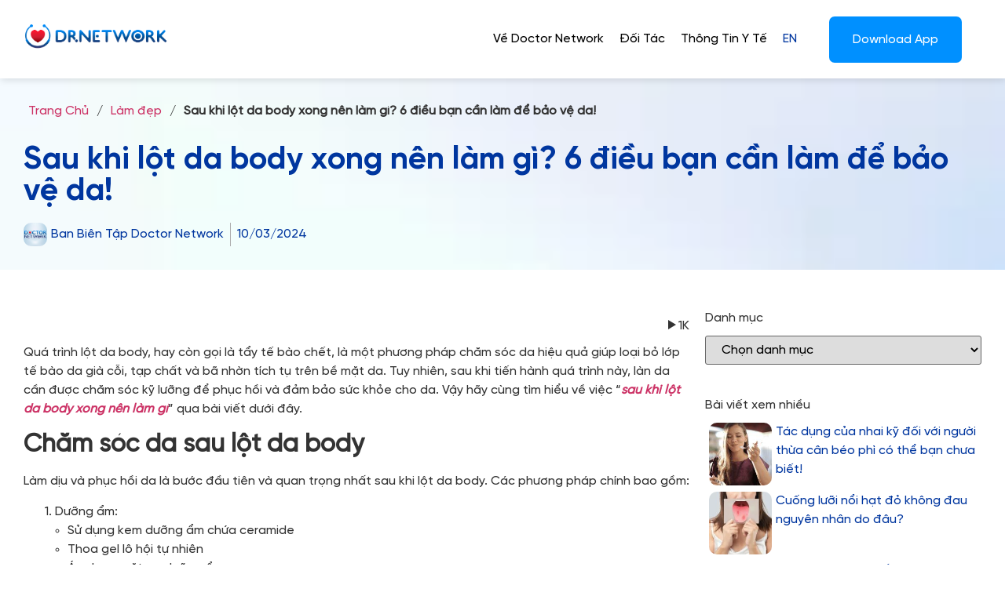

--- FILE ---
content_type: text/html; charset=UTF-8
request_url: https://doctornetwork.us/vi/sau-khi-lot-da-body-xong-nen-lam-gi/
body_size: 30675
content:
<!doctype html><html lang="vi" prefix="og: https://ogp.me/ns#"><head><script data-no-optimize="1">var litespeed_docref=sessionStorage.getItem("litespeed_docref");litespeed_docref&&(Object.defineProperty(document,"referrer",{get:function(){return litespeed_docref}}),sessionStorage.removeItem("litespeed_docref"));</script> <meta charset="UTF-8"><meta name="viewport" content="width=device-width, initial-scale=1"><link rel="profile" href="https://gmpg.org/xfn/11"> <script data-optimized="1" id="cfgp-display-control-js" type="text/javascript">window.wp=window.wp||{};window.wp.geo=window.wp.geo||{};if(typeof cf=='undefined')var cf={};cf.geoplugin={url:window.location.href,host:window.location.hostname,protocol:window.location.protocol.replace(/\:/g,''),ip:"",ip_version:"",ip_number:"",ip_server:"",ip_dns_host:"",ip_dns_provider:"",isp:"",isp_organization:"",isp_as:"",isp_asname:"",is_local_server:"",continent:"",continent_code:"",country:"",country_code:"",country_code_3:"",country_code_numeric:"",region:"",region_code:"",district:"",city:"",postcode:"",address:"",is_eu:"0",calling_code:"",latitude:"",longitude:"",timezone:"",timezone_offset:"",timezone_abbreviation:"",timestamp:"",timestamp_readable:"",current_date:"",current_time:"",currency:"0",currency_symbol:"",currency_converter:"",base_convert:"",base_convert_symbol:"",is_vat:"0",vat_rate:"",browser:"Chrome",browser_version:"131.0.0.0",platform:"Mac OS",is_mobile:"0",is_proxy:"0",is_spam:"0",is_tor:"0",limited:"0",available_lookup:"",limit:"",license_hash:"",gps:"0",official_url:"",credit:"",version:"8.9.4",flag:"",key:"6d235e786d183de9d0de27c0661ecbd3f30995f8b01179e96133f915585a3af6"}
window.cfgeo=cf.geoplugin;window.wp.geo=window.cfgeo</script> <link rel="alternate" href="https://doctornetwork.us/what-to-do-next-after-body-peeling/" hreflang="en" /><link rel="alternate" href="https://doctornetwork.us/vi/sau-khi-lot-da-body-xong-nen-lam-gi/" hreflang="vi" /><title>Sau khi lột da body xong nên làm gì? 6 điều bạn cần làm để bảo vệ da! - Doctor Network</title><meta name="description" content="Quá trình lột da body giúp loại bỏ lớp tế bào da già cỗi trên bề mặt da. Cùng tìm hiểu về &quot;sau khi lột da body xong nên làm gì&quot; ngay sau đây."/><meta name="robots" content="follow, index, max-snippet:-1, max-video-preview:-1, max-image-preview:large"/><link rel="canonical" href="https://doctornetwork.us/vi/sau-khi-lot-da-body-xong-nen-lam-gi/" /><meta property="og:locale" content="vi_VN" /><meta property="og:type" content="article" /><meta property="og:title" content="Sau khi lột da body xong nên làm gì? 6 điều bạn cần làm để bảo vệ da! - Doctor Network" /><meta property="og:description" content="Quá trình lột da body giúp loại bỏ lớp tế bào da già cỗi trên bề mặt da. Cùng tìm hiểu về &quot;sau khi lột da body xong nên làm gì&quot; ngay sau đây." /><meta property="og:url" content="https://doctornetwork.us/vi/sau-khi-lot-da-body-xong-nen-lam-gi/" /><meta property="og:site_name" content="Doctor Network" /><meta property="article:section" content="Làm đẹp" /><meta property="og:updated_time" content="2024-08-05T22:32:22+07:00" /><meta property="og:image" content="https://doctornetwork.us/wp-content/uploads/2024/03/sau-khi-lot-da-body-xong-nen-lam-gi-thumb.jpg" /><meta property="og:image:secure_url" content="https://doctornetwork.us/wp-content/uploads/2024/03/sau-khi-lot-da-body-xong-nen-lam-gi-thumb.jpg" /><meta property="og:image:width" content="1200" /><meta property="og:image:height" content="628" /><meta property="og:image:alt" content="sau-khi-lot-da-body-xong-nen-lam-gi-thumb what-to-do-next-after-body-peeling-thumb" /><meta property="og:image:type" content="image/jpeg" /><meta property="article:published_time" content="2024-03-10T16:09:43+07:00" /><meta property="article:modified_time" content="2024-08-05T22:32:22+07:00" /><meta name="twitter:card" content="summary_large_image" /><meta name="twitter:title" content="Sau khi lột da body xong nên làm gì? 6 điều bạn cần làm để bảo vệ da! - Doctor Network" /><meta name="twitter:description" content="Quá trình lột da body giúp loại bỏ lớp tế bào da già cỗi trên bề mặt da. Cùng tìm hiểu về &quot;sau khi lột da body xong nên làm gì&quot; ngay sau đây." /><meta name="twitter:image" content="https://doctornetwork.us/wp-content/uploads/2024/03/sau-khi-lot-da-body-xong-nen-lam-gi-thumb.jpg" /><meta name="twitter:label1" content="Được viết bởi" /><meta name="twitter:data1" content="Ban Biên Tập Doctor Network" /><meta name="twitter:label2" content="Thời gian để đọc" /><meta name="twitter:data2" content="4 phút" /> <script type="application/ld+json" class="rank-math-schema-pro">{"@context":"https://schema.org","@graph":[{"@type":"Place","@id":"https://doctornetwork.us/#place","geo":{"@type":"GeoCoordinates","latitude":"21.01338180","longitude":" 105.82763710"},"hasMap":"https://www.google.com/maps/search/?api=1&amp;query=21.01338180, 105.82763710","address":{"@type":"PostalAddress","streetAddress":"T\u1ea7ng v\u0103n ph\u00f2ng F3, t\u00f2a nh\u00e0 187 Nguy\u1ec5n L\u01b0\u01a1ng B\u1eb1ng, ph\u01b0\u1eddng Quang Trung","addressLocality":"qu\u1eadn \u0110\u1ed1ng \u0110a","addressRegion":"TP H\u00e0 N\u1ed9i","postalCode":"11514","addressCountry":"VN"}},{"@type":["MedicalBusiness","Organization"],"@id":"https://doctornetwork.us/#organization","name":"Doctor Network","url":"https://doctornetwork.us","email":"info@doctornetwork.us","address":{"@type":"PostalAddress","streetAddress":"T\u1ea7ng v\u0103n ph\u00f2ng F3, t\u00f2a nh\u00e0 187 Nguy\u1ec5n L\u01b0\u01a1ng B\u1eb1ng, ph\u01b0\u1eddng Quang Trung","addressLocality":"qu\u1eadn \u0110\u1ed1ng \u0110a","addressRegion":"TP H\u00e0 N\u1ed9i","postalCode":"11514","addressCountry":"VN"},"logo":{"@type":"ImageObject","@id":"https://doctornetwork.us/#logo","url":"https://doctornetwork.us/wp-content/uploads/2024/11/logo-Doctor-Network.jpg","contentUrl":"https://doctornetwork.us/wp-content/uploads/2024/11/logo-Doctor-Network.jpg","caption":"Doctor Network","inLanguage":"vi","width":"300","height":"102"},"priceRange":"10 - 100000$","openingHours":["Monday,Tuesday,Wednesday,Thursday,Friday,Saturday,Sunday 09:00-17:00"],"description":"Doctor Network l\u00e0 m\u1ea1ng x\u00e3 h\u1ed9i th\u00f4ng tin y t\u1ebf \u0111\u01b0\u1ee3c B\u1ed9 Th\u00f4ng tin v\u00e0 Truy\u1ec1n th\u00f4ng c\u1ea5p ph\u00e9p theo gi\u1ea5y ph\u00e9p s\u1ed1 131/GP-BTTTT ng\u00e0y 20 th\u00e1ng 05 n\u0103m 2024. Nh\u01b0 m\u1ed9t c\u1ed5ng h\u1ed7 tr\u1ee3 th\u00f4ng tin to\u00e0n di\u1ec7n, Doctor Network cung c\u1ea5p c\u00e1c ki\u1ebfn th\u1ee9c v\u1ec1 y t\u1ebf v\u00e0 s\u1ee9c kh\u1ecfe, c\u00f9ng nh\u1eefng gi\u1ea3i ph\u00e1p y t\u1ebf ti\u00ean ti\u1ebfn, gi\u00fap ng\u01b0\u1eddi d\u00f9ng trao \u0111\u1ed5i v\u00e0 l\u00e0m vi\u1ec7c trong l\u0129nh v\u1ef1c y t\u1ebf m\u1ed9t c\u00e1ch hi\u1ec7u qu\u1ea3 v\u00e0 chuy\u00ean nghi\u1ec7p.","legalName":"C\u00d4NG TY TNHH DOCTOR NETWORK VI\u1ec6T NAM","numberOfEmployees":{"@type":"QuantitativeValue","value":"200"},"location":{"@id":"https://doctornetwork.us/#place"},"image":{"@id":"https://doctornetwork.us/#logo"},"telephone":"+842835264818","taxID":"0110196570","foundingDate":"30-11-2022"},{"@type":"WebSite","@id":"https://doctornetwork.us/#website","url":"https://doctornetwork.us","name":"Doctor Network","alternateName":"Doctor Network Vi\u1ec7t Nam","publisher":{"@id":"https://doctornetwork.us/#organization"},"inLanguage":"vi"},{"@type":"ImageObject","@id":"https://doctornetwork.us/wp-content/uploads/2024/03/sau-khi-lot-da-body-xong-nen-lam-gi-thumb.jpg","url":"https://doctornetwork.us/wp-content/uploads/2024/03/sau-khi-lot-da-body-xong-nen-lam-gi-thumb.jpg","width":"1200","height":"628","caption":"sau-khi-lot-da-body-xong-nen-lam-gi-thumb what-to-do-next-after-body-peeling-thumb","inLanguage":"vi"},{"@type":"BreadcrumbList","@id":"https://doctornetwork.us/vi/sau-khi-lot-da-body-xong-nen-lam-gi/#breadcrumb","itemListElement":[{"@type":"ListItem","position":"1","item":{"@id":"https://doctornetwork.us/","name":"Home"}},{"@type":"ListItem","position":"2","item":{"@id":"https://doctornetwork.us/vi/lam-dep/","name":"L\u00e0m \u0111\u1eb9p"}},{"@type":"ListItem","position":"3","item":{"@id":"https://doctornetwork.us/vi/sau-khi-lot-da-body-xong-nen-lam-gi/","name":"Sau khi l\u1ed9t da body xong n\u00ean l\u00e0m g\u00ec? 6 \u0111i\u1ec1u b\u1ea1n c\u1ea7n l\u00e0m \u0111\u1ec3 b\u1ea3o v\u1ec7 da!"}}]},{"@type":"WebPage","@id":"https://doctornetwork.us/vi/sau-khi-lot-da-body-xong-nen-lam-gi/#webpage","url":"https://doctornetwork.us/vi/sau-khi-lot-da-body-xong-nen-lam-gi/","name":"Sau khi l\u1ed9t da body xong n\u00ean l\u00e0m g\u00ec? 6 \u0111i\u1ec1u b\u1ea1n c\u1ea7n l\u00e0m \u0111\u1ec3 b\u1ea3o v\u1ec7 da! - Doctor Network","datePublished":"2024-03-10T16:09:43+07:00","dateModified":"2024-08-05T22:32:22+07:00","isPartOf":{"@id":"https://doctornetwork.us/#website"},"primaryImageOfPage":{"@id":"https://doctornetwork.us/wp-content/uploads/2024/03/sau-khi-lot-da-body-xong-nen-lam-gi-thumb.jpg"},"inLanguage":"vi","breadcrumb":{"@id":"https://doctornetwork.us/vi/sau-khi-lot-da-body-xong-nen-lam-gi/#breadcrumb"}},{"@type":"Person","@id":"https://doctornetwork.us/vi/author/banbientap/","name":"Ban Bi\u00ean T\u1eadp Doctor Network","description":"Ban Bi\u00ean T\u1eadp c\u1ee7a Doctor Network g\u1ed3m \u0111\u1ed9i ng\u0169 nh\u00e2n s\u1ef1 c\u00f3 chuy\u00ean m\u00f4n v\u00e0 kinh nghi\u1ec7m nhi\u1ec1u n\u0103m v\u1ec1 s\u1ea3n xu\u1ea5t v\u00e0 ph\u00e1t h\u00e0nh c\u00e1c n\u1ed9i dung v\u1ec1 y t\u1ebf, s\u1ee9c kh\u1ecfe c\u1ee7a c\u00e1c ch\u01b0\u01a1ng tr\u00ecnh v\u00e0 t\u1ed5 ch\u1ee9c v\u1ec1 s\u1ee9c kh\u1ecfe.","url":"https://doctornetwork.us/vi/author/banbientap/","image":{"@type":"ImageObject","@id":"https://secure.gravatar.com/avatar/9ca674ed5ca7ead5d1e70b961467686d032eaadb9b687e9d497c50657361851a?s=96&amp;d=mm&amp;r=g","url":"https://secure.gravatar.com/avatar/9ca674ed5ca7ead5d1e70b961467686d032eaadb9b687e9d497c50657361851a?s=96&amp;d=mm&amp;r=g","caption":"Ban Bi\u00ean T\u1eadp Doctor Network","inLanguage":"vi"},"sameAs":["https://doctornetwork.us/"],"worksFor":{"@id":"https://doctornetwork.us/#organization"},"knowsAbout":["Public Health","Health and Wellness","Medical Research","Chronic Diseases","Nutrition"],"jobTitle":"Ban Bi\u00ean T\u1eadp","alumniOf":"\u0110\u1ea1i h\u1ecdc Y D\u01b0\u1ee3c TP.HCM"},{"@type":"NewsArticle","headline":"Sau khi l\u1ed9t da body xong n\u00ean l\u00e0m g\u00ec? 6 \u0111i\u1ec1u b\u1ea1n c\u1ea7n l\u00e0m \u0111\u1ec3 b\u1ea3o v\u1ec7 da! - Doctor Network","keywords":"sau khi l\u1ed9t da body xong n\u00ean l\u00e0m g\u00ec","datePublished":"2024-03-10T16:09:43+07:00","dateModified":"2024-08-05T22:32:22+07:00","articleSection":"L\u00e0m \u0111\u1eb9p","author":{"@id":"https://doctornetwork.us/vi/author/banbientap/","name":"Ban Bi\u00ean T\u1eadp Doctor Network"},"publisher":{"@id":"https://doctornetwork.us/#organization"},"description":"Qu\u00e1 tr\u00ecnh l\u1ed9t da body gi\u00fap lo\u1ea1i b\u1ecf l\u1edbp t\u1ebf b\u00e0o da gi\u00e0 c\u1ed7i tr\u00ean b\u1ec1 m\u1eb7t da. C\u00f9ng t\u00ecm hi\u1ec3u v\u1ec1 &quot;sau khi l\u1ed9t da body xong n\u00ean l\u00e0m g\u00ec&quot; ngay sau \u0111\u00e2y.","mentions":[],"about":[],"copyrightYear":"2024","copyrightHolder":{"@id":"https://doctornetwork.us/#organization"},"name":"Sau khi l\u1ed9t da body xong n\u00ean l\u00e0m g\u00ec? 6 \u0111i\u1ec1u b\u1ea1n c\u1ea7n l\u00e0m \u0111\u1ec3 b\u1ea3o v\u1ec7 da! - Doctor Network","@id":"https://doctornetwork.us/vi/sau-khi-lot-da-body-xong-nen-lam-gi/#richSnippet","isPartOf":{"@id":"https://doctornetwork.us/vi/sau-khi-lot-da-body-xong-nen-lam-gi/#webpage"},"image":{"@id":"https://doctornetwork.us/wp-content/uploads/2024/03/sau-khi-lot-da-body-xong-nen-lam-gi-thumb.jpg"},"inLanguage":"vi","mainEntityOfPage":{"@id":"https://doctornetwork.us/vi/sau-khi-lot-da-body-xong-nen-lam-gi/#webpage"}}]}</script> <link rel="alternate" type="application/rss+xml" title="Dòng thông tin Doctor Network &raquo;" href="https://doctornetwork.us/vi/feed/" /><link rel="alternate" type="application/rss+xml" title="Doctor Network &raquo; Dòng bình luận" href="https://doctornetwork.us/vi/comments/feed/" /><link rel="alternate" title="oNhúng (JSON)" type="application/json+oembed" href="https://doctornetwork.us/wp-json/oembed/1.0/embed?url=https%3A%2F%2Fdoctornetwork.us%2Fvi%2Fsau-khi-lot-da-body-xong-nen-lam-gi%2F&#038;lang=vi" /><link rel="alternate" title="oNhúng (XML)" type="text/xml+oembed" href="https://doctornetwork.us/wp-json/oembed/1.0/embed?url=https%3A%2F%2Fdoctornetwork.us%2Fvi%2Fsau-khi-lot-da-body-xong-nen-lam-gi%2F&#038;format=xml&#038;lang=vi" /><link data-optimized="2" rel="stylesheet" href="https://doctornetwork.us/wp-content/litespeed/css/1959765ba69844e8643c97ea993da8af.css?ver=3e719" /> <script data-optimized="1" id="jquery-core-js-extra">var pp={"ajax_url":"https://doctornetwork.us/wp-admin/admin-ajax.php"}</script> <script src="https://doctornetwork.us/wp-includes/js/jquery/jquery.min.js?ver=3.7.1" id="jquery-core-js"></script> <script data-optimized="1" src="https://doctornetwork.us/wp-content/litespeed/js/5d19395a31534467bb81b7b8aefeceed.js?ver=b33a0" id="jquery-migrate-js"></script> <script data-optimized="1" src="https://doctornetwork.us/wp-content/litespeed/js/b3f930307b3155a19559bbd4e955f328.js?ver=52c09" id="pa-headroom-js"></script> <script data-optimized="1" src="https://doctornetwork.us/wp-content/litespeed/js/a7f75cbe62af0bdcb574f435da8bbb06.js?ver=4c26b" id="font-awesome-4-shim-js"></script> <link rel="https://api.w.org/" href="https://doctornetwork.us/wp-json/" /><link rel="alternate" title="JSON" type="application/json" href="https://doctornetwork.us/wp-json/wp/v2/posts/19333" /><link rel="EditURI" type="application/rsd+xml" title="RSD" href="https://doctornetwork.us/xmlrpc.php?rsd" /><meta name="generator" content="WordPress 6.9" /><link rel='shortlink' href='https://doctornetwork.us/?p=19333' /> <script async src="https://pagead2.googlesyndication.com/pagead/js/adsbygoogle.js?client=ca-pub-6305616484646115"
     crossorigin="anonymous"></script>  <script async src="https://www.googletagmanager.com/gtag/js?id=G-EKXXPM33L9"></script> <script>window.dataLayer = window.dataLayer || [];
  function gtag(){dataLayer.push(arguments);}
  gtag('js', new Date());

  gtag('config', 'G-EKXXPM33L9');</script><meta name="generator" content="Elementor 3.24.5; features: additional_custom_breakpoints, e_optimized_control_loading; settings: css_print_method-external, google_font-enabled, font_display-swap"> <script data-optimized="1" id='nitro-telemetry-meta' nitro-exclude>window.NPTelemetryMetadata={missReason:(!window.NITROPACK_STATE?'cache not found':'hit'),pageType:'post',isEligibleForOptimization:!0,}</script><script data-optimized="1" id='nitro-generic' nitro-exclude>(()=>{window.NitroPack=window.NitroPack||{coreVersion:"na",isCounted:!1};let e=document.createElement("script");if(e.src="https://nitroscripts.com/JqGHMzyDoTCyYSgvwlhNGvwZGLjTbGDx",e.async=!0,e.id="nitro-script",document.head.appendChild(e),!window.NitroPack.isCounted){window.NitroPack.isCounted=!0;let t=()=>{navigator.sendBeacon("https://to.getnitropack.com/p",JSON.stringify({siteId:"JqGHMzyDoTCyYSgvwlhNGvwZGLjTbGDx",url:window.location.href,isOptimized:!!window.IS_NITROPACK,coreVersion:"na",missReason:window.NPTelemetryMetadata?.missReason||"",pageType:window.NPTelemetryMetadata?.pageType||"",isEligibleForOptimization:!!window.NPTelemetryMetadata?.isEligibleForOptimization}))};(()=>{let e=()=>new Promise(e=>{"complete"===document.readyState?e():window.addEventListener("load",e)}),i=()=>new Promise(e=>{document.prerendering?document.addEventListener("prerenderingchange",e,{once:!0}):e()}),a=async()=>{await i(),await e(),t()};a()})(),window.addEventListener("pageshow",e=>{if(e.persisted){let i=document.prerendering||self.performance?.getEntriesByType?.("navigation")[0]?.activationStart>0;"visible"!==document.visibilityState||i||t()}})}})()</script><link rel="icon" href="https://doctornetwork.us/wp-content/uploads/2023/08/Group-7067-1.png" sizes="32x32" /><link rel="icon" href="https://doctornetwork.us/wp-content/uploads/2023/08/Group-7067-1.png" sizes="192x192" /><link rel="apple-touch-icon" href="https://doctornetwork.us/wp-content/uploads/2023/08/Group-7067-1.png" /><meta name="msapplication-TileImage" content="https://doctornetwork.us/wp-content/uploads/2023/08/Group-7067-1.png" /><meta name='dmca-site-verification' content='OVJTNmljM2YxMlNCT2gvblRaODM3UnhHSkpzZTBVRHJZWkdnVHZteGhLbz01' /><meta name="google-site-verification" content="ev61KaR4gVH8TAwL6MhpIUs5FAjpbwKufHkck-x3f6w" />
 <script type="application/ld+json">{ 
  "@context": { 
    "@vocab": "http://schema.org/" 
  }, 
  "@graph": [ 
    { 
      "@id": "https://doctornetwork.us/", 
      "@type": "MedicalBusiness", 
      "name": "Doctor Network", 
"alternateName": "Doctor Network Việt Nam",
  "url" : "https://doctornetwork.us/", 
  "logo" : "https://doctornetwork.us/wp-content/uploads/2024/11/logo-Doctor-Network.jpg", 
"description": "Doctor Network là mạng xã hội thông tin y tế được Bộ Thông tin và Truyền thông cấp phép theo giấy phép số 131/GP-BTTTT ngày 20 tháng 05 năm 2024. Như một cổng hỗ trợ thông tin toàn diện, Doctor Network cung cấp các kiến thức về y tế và sức khỏe, cùng những giải pháp y tế tiên tiến, giúp người dùng trao đổi và làm việc trong lĩnh vực y tế một cách hiệu quả và chuyên nghiệp.",
"address": { 
          "@type" : "PostalAddress", 
          "streetAddress": "Tầng văn phòng F3, tòa nhà 187 Nguyễn Lương Bằng, phường Quang Trung", 
		   "addressLocality": "quận Đống Đa",
          "addressRegion": "TP Hà Nội", 
          "postalCode": "11514", 
"addressCountry": "VN",
          "telephone" : "02835264818" 
          }, 
      "sameAs" : [
    "https://www.facebook.com/DoctorNetworkVN",
"https://www.facebook.com/DoctorNetworkUS",
    "https://twitter.com/doctornetworkus",
	"https://doctornetwork.tumblr.com/",
	"https://www.youtube.com/@Doctornetworkofficial",
    "https://sites.google.com/view/doctornetwork/",
	"https://doctornetworkus.blogspot.com/",
	"https://doctornetworkus.weebly.com/",
"https://doctornetwork.mystrikingly.com/",
	"https://www.tiktok.com/@doctornetworkofficial",
	"https://www.deviantart.com/doctornetwork",
	"https://www.behance.net/doctornetwork",
	"https://flipboard.com/@doctornetwork",
"https://500px.com/p/doctornetworkus"
]  
    }, 
    { 
      "@type": "LocalBusiness", 
      "parentOrganization": { 
          "name" : "Doctor Network" 
      }, 
     "name" : "Doctor Network US", 
     "image" : "https://doctornetwork.us/wp-content/uploads/2023/11/logo_DN_1000x222px.png", 
      "address": { 
          "@type" : "PostalAddress", 
"streetAddress": "Houston Trade Center, 100 Sharpstown Center",
    "addressLocality": "Houston",
	"addressRegion": "TX",
    "postalCode": "77036",
    "addressCountry": "US"    
}, 
      "priceRange" : "10 – 100000$", 
      "openingHours": [ "Mo-Fr 09:00-18:00", "Sa 09:00-13:00" ] 
    }, 
    { 
      "@type": "LocalBusiness", 
      "parentOrganization": { 
          "name" : "Doctor Network" 
      }, 
     "name" : "Doctor Network Việt Nam", 
     "image" : "https://doctornetwork.us/wp-content/uploads/2024/11/logo-Doctor-Network.jpg", 
      "address": { 
          "@type" : "PostalAddress", 
          "streetAddress": "Tầng văn phòng F3, tòa nhà 187 Nguyễn Lương Bằng, phường Quang Trung", 
		   "addressLocality": "quận Đống Đa",
          "addressRegion": "TP Hà Nội", 
          "postalCode": "11514", 
"addressCountry": "VN",
          "telephone" : "02835264818" 
          }, 
      "priceRange" : "10 – 100000$", 
      "openingHours": [ "Mo-Fr 09:00-18:00", "Sa 09:00-13:00" ], 
      "hasmap" : "https://maps.app.goo.gl/WUY1zkyzH1huYP32A" 
    },
{ 
      "@type": "LocalBusiness", 
      "parentOrganization": { 
          "name" : "Doctor Network" 
      }, 
     "name" : "Doctor Network Singapore", 
     "image" : "https://doctornetwork.us/wp-content/uploads/2023/11/logo_DN_1000x222px.png", 
      "address": { 
          "@type" : "PostalAddress", 
"streetAddress": "470 North Bridge Road #05-12 Bugis Cube",
 "addressLocality": "District 14",
          "addressRegion": "Singapore", 
    "postalCode": "188735",
    "addressCountry": "SG"    
}, 
      "priceRange" : "10 – 100000$", 
      "openingHours": [ "Mo-Fr 09:00-18:00", "Sa 09:00-13:00" ] 
    }  
  ] 
}</script> </head><body class="wp-singular post-template-default single single-post postid-19333 single-format-standard wp-custom-logo wp-theme-hello-elementor elementor-default elementor-kit-4665 elementor-page-7359 has-ftoc"><a class="skip-link screen-reader-text" href="#content">Skip to content</a><div data-elementor-type="header" data-elementor-id="7811" class="elementor elementor-7811 elementor-location-header" data-elementor-post-type="elementor_library"><section class="elementor-section elementor-top-section elementor-element elementor-element-ec8e104 elementor-hidden-tablet elementor-hidden-mobile remove-pad-col header-shadow elementor-section-boxed elementor-section-height-default elementor-section-height-default" data-id="ec8e104" data-element_type="section" data-settings="{&quot;background_background&quot;:&quot;classic&quot;,&quot;sticky&quot;:&quot;top&quot;,&quot;sticky_effects_offset&quot;:100,&quot;sticky_on&quot;:[&quot;desktop&quot;,&quot;tablet&quot;,&quot;mobile&quot;],&quot;sticky_offset&quot;:0}"><div class="elementor-container elementor-column-gap-default"><div class="elementor-column elementor-col-33 elementor-top-column elementor-element elementor-element-55fe958" data-id="55fe958" data-element_type="column"><div class="elementor-widget-wrap elementor-element-populated"><div class="elementor-element elementor-element-2e52ddb site-logo1 elementor-hidden-desktop elementor-hidden-tablet elementor-hidden-mobile elementor-widget elementor-widget-theme-site-logo elementor-widget-image" data-id="2e52ddb" data-element_type="widget" data-widget_type="theme-site-logo.default"><div class="elementor-widget-container">
<a href="https://doctornetwork.us/vi/">
<img width="350" height="100" src="https://doctornetwork.us/wp-content/uploads/2023/10/Thiết-kế-chưa-có-tên-1.png" class="attachment-full size-full wp-image-32887" alt="" srcset="https://doctornetwork.us/wp-content/uploads/2023/10/Thiết-kế-chưa-có-tên-1.png 350w, https://doctornetwork.us/wp-content/uploads/2023/10/Thiết-kế-chưa-có-tên-1-300x86.png 300w" sizes="(max-width: 350px) 100vw, 350px" />				</a></div></div><div class="elementor-element elementor-element-5c9b261 elementor-widget elementor-widget-html" data-id="5c9b261" data-element_type="widget" data-widget_type="html.default"><div class="elementor-widget-container"><div id="cf-geoplugin-banner-8427" class="cf-geoplugin-banner post-8427 type-cf-geoplugin-banner status-publish hentry post-ftoc cf-geoplugin-banner-8427"><a href="https://doctornetwork.us/vi/"><img class="alignnone wp-image-8407 size-full" style="border-radius: 0!important" src="https://doctornetwork.us/wp-content/uploads/2023/11/logo_DN_1000x222px.png" alt="" width="1000" height="222" /></a></div></div></div></div></div><div class="elementor-column elementor-col-66 elementor-top-column elementor-element elementor-element-efe344b" data-id="efe344b" data-element_type="column"><div class="elementor-widget-wrap elementor-element-populated"><section class="elementor-section elementor-inner-section elementor-element elementor-element-74da9b5 elementor-section-boxed elementor-section-height-default elementor-section-height-default" data-id="74da9b5" data-element_type="section"><div class="elementor-container elementor-column-gap-default"><div class="elementor-column elementor-col-50 elementor-inner-column elementor-element elementor-element-2afc54c" data-id="2afc54c" data-element_type="column"><div class="elementor-widget-wrap elementor-element-populated"><div class="elementor-element elementor-element-5ab62da mega-menu-home premium-nav-hor premium-nav-none premium-ham-dropdown elementor-widget elementor-widget-premium-nav-menu" data-id="5ab62da" data-element_type="widget" data-settings="{&quot;submenu_icon&quot;:{&quot;value&quot;:&quot;fas fa-angle-down&quot;,&quot;library&quot;:&quot;fa-solid&quot;},&quot;submenu_item_icon&quot;:{&quot;value&quot;:&quot;&quot;,&quot;library&quot;:&quot;&quot;}}" data-widget_type="premium-nav-menu.default"><div class="elementor-widget-container"><div data-settings="{&quot;breakpoint&quot;:1024,&quot;mobileLayout&quot;:&quot;dropdown&quot;,&quot;mainLayout&quot;:&quot;hor&quot;,&quot;stretchDropdown&quot;:true,&quot;hoverEffect&quot;:&quot;&quot;,&quot;submenuEvent&quot;:&quot;hover&quot;,&quot;submenuTrigger&quot;:null,&quot;closeAfterClick&quot;:false}" class="premium-nav-widget-container premium-nav-pointer-none premium-stretch-dropdown" style="visibility:hidden; opacity:0;"><div class="premium-ver-inner-container"><div class="premium-hamburger-toggle premium-mobile-menu-icon" role="button" aria-label="Toggle Menu">
<span class="premium-toggle-text">
<i aria-hidden="true" class="fas fa-bars"></i>Menu						</span>
<span class="premium-toggle-close">
<i aria-hidden="true" class="fas fa-times"></i>Close						</span></div><div class="premium-nav-menu-container premium-nav-default"><ul id="menu-menu-tieng-viet" class="premium-nav-menu premium-main-nav-menu"><li id="premium-nav-menu-item-7428" class="menu-item menu-item-type-post_type menu-item-object-page premium-nav-menu-item"><a href="https://doctornetwork.us/vi/ve-doctor-network/" class="premium-menu-link premium-menu-link-parent">Về Doctor Network</a></li><li id="premium-nav-menu-item-7429" class="menu-item menu-item-type-post_type menu-item-object-page premium-nav-menu-item"><a href="https://doctornetwork.us/vi/doi-tac/" class="premium-menu-link premium-menu-link-parent">Đối Tác</a></li><li id="premium-nav-menu-item-7430" class="menu-item menu-item-type-post_type menu-item-object-page premium-nav-menu-item"><a href="https://doctornetwork.us/vi/kien-thuc-suc-khoe/" class="premium-menu-link premium-menu-link-parent">Thông Tin Y Tế</a></li><li id="premium-nav-menu-item-7431-en" class="lang-item lang-item-223 lang-item-en lang-item-first menu-item menu-item-type-custom menu-item-object-custom premium-nav-menu-item"><a href="https://doctornetwork.us/what-to-do-next-after-body-peeling/" hreflang="en-GB" lang="en-GB" class="premium-menu-link premium-menu-link-parent">English</a></li></ul></div><div class="premium-mobile-menu-container"><ul id="menu-menu-tieng-viet" class="premium-mobile-menu premium-main-mobile-menu premium-main-nav-menu"><li id="premium-nav-menu-item-74281" class="menu-item menu-item-type-post_type menu-item-object-page premium-nav-menu-item"><a href="https://doctornetwork.us/vi/ve-doctor-network/" class="premium-menu-link premium-menu-link-parent">Về Doctor Network</a></li><li id="premium-nav-menu-item-74292" class="menu-item menu-item-type-post_type menu-item-object-page premium-nav-menu-item"><a href="https://doctornetwork.us/vi/doi-tac/" class="premium-menu-link premium-menu-link-parent">Đối Tác</a></li><li id="premium-nav-menu-item-74303" class="menu-item menu-item-type-post_type menu-item-object-page premium-nav-menu-item"><a href="https://doctornetwork.us/vi/kien-thuc-suc-khoe/" class="premium-menu-link premium-menu-link-parent">Thông Tin Y Tế</a></li><li id="premium-nav-menu-item-7431-en" class="lang-item lang-item-223 lang-item-en lang-item-first menu-item menu-item-type-custom menu-item-object-custom premium-nav-menu-item"><a href="https://doctornetwork.us/what-to-do-next-after-body-peeling/" hreflang="en-GB" lang="en-GB" class="premium-menu-link premium-menu-link-parent">English</a></li></ul></div></div></div></div></div></div></div><div class="elementor-column elementor-col-50 elementor-inner-column elementor-element elementor-element-afe0a5b" data-id="afe0a5b" data-element_type="column"><div class="elementor-widget-wrap elementor-element-populated"><div class="elementor-element elementor-element-b612cab elementor-widget elementor-widget-premium-addon-modal-box" data-id="b612cab" data-element_type="widget" data-settings="{&quot;premium_modal_box_animation&quot;:&quot;fadeInDown&quot;}" data-widget_type="premium-addon-modal-box.default"><div class="elementor-widget-container"><div class="premium-modal-box-container" data-settings="{&quot;trigger&quot;:&quot;button&quot;}"><div class="premium-modal-trigger-container">
<button data-toggle="premium-modal" data-target="#premium-modal-b612cab" type="button" class="premium-modal-trigger-btn premium-btn-md premium-button-none " data-text="Download App"><div class="premium-button-text-icon-wrapper">
<span>Download App</span></div>
</button></div><div id="premium-modal-b612cab" class="premium-modal-box-modal" role="dialog" style="display: none"><div class="premium-modal-box-modal-dialog" data-delay-animation="" data-modal-animation="fadeInDown animated-fast"><div class="premium-modal-box-modal-header"><h3 class="premium-modal-box-modal-title">
DOWNLOAD APP</h3><div class="premium-modal-box-close-button-container">
<button type="button" class="premium-modal-box-modal-close" data-dismiss="premium-modal">&times;</button></div></div><div class="premium-modal-box-modal-body"><div data-elementor-type="page" data-elementor-id="7807" class="elementor elementor-7807" data-elementor-post-type="elementor_library"><section class="elementor-section elementor-top-section elementor-element elementor-element-c795a46 elementor-section-boxed elementor-section-height-default elementor-section-height-default" data-id="c795a46" data-element_type="section"><div class="elementor-container elementor-column-gap-default"><div class="elementor-column elementor-col-50 elementor-top-column elementor-element elementor-element-e5130e2" data-id="e5130e2" data-element_type="column"><div class="elementor-widget-wrap elementor-element-populated"><div class="elementor-element elementor-element-7766147 elementor-widget elementor-widget-image" data-id="7766147" data-element_type="widget" data-widget_type="image.default"><div class="elementor-widget-container">
<a href="https://doctornetwork.go.link/fv5XH" target="_blank">
<img width="480" height="150" src="https://doctornetwork.us/wp-content/uploads/2023/09/Group-1000001644.png" class="attachment-full size-full wp-image-3971" alt="Download App on App Store" srcset="https://doctornetwork.us/wp-content/uploads/2023/09/Group-1000001644.png 480w, https://doctornetwork.us/wp-content/uploads/2023/09/Group-1000001644-300x94.png 300w" sizes="(max-width: 480px) 100vw, 480px" />								</a></div></div></div></div><div class="elementor-column elementor-col-50 elementor-top-column elementor-element elementor-element-61b5e8d" data-id="61b5e8d" data-element_type="column"><div class="elementor-widget-wrap elementor-element-populated"><div class="elementor-element elementor-element-18b7528 elementor-widget elementor-widget-image" data-id="18b7528" data-element_type="widget" data-widget_type="image.default"><div class="elementor-widget-container">
<a href="https://doctornetwork.go.link/fv5XH" target="_blank">
<img width="480" height="150" src="https://doctornetwork.us/wp-content/uploads/2023/09/Group-1000001639.png" class="attachment-full size-full wp-image-3970" alt="Download App on Google Play" srcset="https://doctornetwork.us/wp-content/uploads/2023/09/Group-1000001639.png 480w, https://doctornetwork.us/wp-content/uploads/2023/09/Group-1000001639-300x94.png 300w" sizes="(max-width: 480px) 100vw, 480px" />								</a></div></div></div></div></div></section><section class="elementor-section elementor-top-section elementor-element elementor-element-58464fe elementor-hidden-tablet elementor-hidden-mobile elementor-section-boxed elementor-section-height-default elementor-section-height-default" data-id="58464fe" data-element_type="section"><div class="elementor-container elementor-column-gap-default"><div class="elementor-column elementor-col-100 elementor-top-column elementor-element elementor-element-3550252" data-id="3550252" data-element_type="column"><div class="elementor-widget-wrap elementor-element-populated"><div class="elementor-element elementor-element-33b42d8 elementor-widget elementor-widget-image" data-id="33b42d8" data-element_type="widget" data-widget_type="image.default"><div class="elementor-widget-container">
<img width="1024" height="1024" src="https://doctornetwork.us/wp-content/uploads/2023/10/ảnh_Viber_2025-03-05_13-37-36-200.png" class="attachment-full size-full wp-image-31642" alt="" srcset="https://doctornetwork.us/wp-content/uploads/2023/10/ảnh_Viber_2025-03-05_13-37-36-200.png 1024w, https://doctornetwork.us/wp-content/uploads/2023/10/ảnh_Viber_2025-03-05_13-37-36-200-300x300.png 300w, https://doctornetwork.us/wp-content/uploads/2023/10/ảnh_Viber_2025-03-05_13-37-36-200-150x150.png 150w, https://doctornetwork.us/wp-content/uploads/2023/10/ảnh_Viber_2025-03-05_13-37-36-200-768x768.png 768w, https://doctornetwork.us/wp-content/uploads/2023/10/ảnh_Viber_2025-03-05_13-37-36-200-70x70.png 70w" sizes="(max-width: 1024px) 100vw, 1024px" /></div></div></div></div></div></section></div></div><div class="premium-modal-box-modal-footer">
<button type="button" class="premium-modal-box-modal-lower-close" data-dismiss="premium-modal">
Close							</button></div></div></div></div></div></div></div></div></div></section></div></div></div></section><section class="elementor-section elementor-top-section elementor-element elementor-element-97f3576 elementor-hidden-desktop elementor-section-boxed elementor-section-height-default elementor-section-height-default" data-id="97f3576" data-element_type="section" data-settings="{&quot;background_background&quot;:&quot;classic&quot;,&quot;sticky&quot;:&quot;top&quot;,&quot;motion_fx_motion_fx_scrolling&quot;:&quot;yes&quot;,&quot;motion_fx_range&quot;:&quot;page&quot;,&quot;motion_fx_devices&quot;:[&quot;desktop&quot;,&quot;tablet&quot;,&quot;mobile&quot;],&quot;sticky_on&quot;:[&quot;desktop&quot;,&quot;tablet&quot;,&quot;mobile&quot;],&quot;sticky_offset&quot;:0,&quot;sticky_effects_offset&quot;:0}"><div class="elementor-container elementor-column-gap-default"><div class="elementor-column elementor-col-33 elementor-top-column elementor-element elementor-element-615d433" data-id="615d433" data-element_type="column"><div class="elementor-widget-wrap elementor-element-populated"><div class="elementor-element elementor-element-58c3593 site-logo1 elementor-hidden-desktop elementor-hidden-tablet elementor-hidden-mobile elementor-widget elementor-widget-theme-site-logo elementor-widget-image" data-id="58c3593" data-element_type="widget" data-widget_type="theme-site-logo.default"><div class="elementor-widget-container">
<a href="https://doctornetwork.us/vi/">
<img width="350" height="100" src="https://doctornetwork.us/wp-content/uploads/2023/10/Thiết-kế-chưa-có-tên-1.png" class="attachment-full size-full wp-image-32887" alt="" srcset="https://doctornetwork.us/wp-content/uploads/2023/10/Thiết-kế-chưa-có-tên-1.png 350w, https://doctornetwork.us/wp-content/uploads/2023/10/Thiết-kế-chưa-có-tên-1-300x86.png 300w" sizes="(max-width: 350px) 100vw, 350px" />				</a></div></div><div class="elementor-element elementor-element-e96e3cd elementor-widget elementor-widget-html" data-id="e96e3cd" data-element_type="widget" data-widget_type="html.default"><div class="elementor-widget-container"><div id="cf-geoplugin-banner-8427" class="cf-geoplugin-banner post-8427 type-cf-geoplugin-banner status-publish hentry post-ftoc cf-geoplugin-banner-8427"><a href="https://doctornetwork.us/vi/"><img class="alignnone wp-image-8407 size-full" style="border-radius: 0!important" src="https://doctornetwork.us/wp-content/uploads/2023/11/logo_DN_1000x222px.png" alt="" width="1000" height="222" /></a></div></div></div></div></div><div class="elementor-column elementor-col-66 elementor-top-column elementor-element elementor-element-1a1160a" data-id="1a1160a" data-element_type="column"><div class="elementor-widget-wrap elementor-element-populated"><section class="elementor-section elementor-inner-section elementor-element elementor-element-b3ccaf0 elementor-section-boxed elementor-section-height-default elementor-section-height-default" data-id="b3ccaf0" data-element_type="section"><div class="elementor-container elementor-column-gap-default"><div class="elementor-column elementor-col-50 elementor-inner-column elementor-element elementor-element-6cb8b66" data-id="6cb8b66" data-element_type="column"><div class="elementor-widget-wrap elementor-element-populated"><div class="elementor-element elementor-element-523aed4 elementor-widget elementor-widget-premium-addon-modal-box" data-id="523aed4" data-element_type="widget" data-settings="{&quot;premium_modal_box_animation&quot;:&quot;fadeInDown&quot;}" data-widget_type="premium-addon-modal-box.default"><div class="elementor-widget-container"><div class="premium-modal-box-container" data-settings="{&quot;trigger&quot;:&quot;button&quot;}"><div class="premium-modal-trigger-container">
<button data-toggle="premium-modal" data-target="#premium-modal-523aed4" type="button" class="premium-modal-trigger-btn premium-btn-sm premium-button-none " data-text="Download App"><div class="premium-button-text-icon-wrapper">
<span>Download App</span></div>
</button></div><div id="premium-modal-523aed4" class="premium-modal-box-modal" role="dialog" style="display: none"><div class="premium-modal-box-modal-dialog" data-delay-animation="" data-modal-animation="fadeInDown animated-fast"><div class="premium-modal-box-modal-header"><h3 class="premium-modal-box-modal-title">
DOWNLOAD APP</h3><div class="premium-modal-box-close-button-container">
<button type="button" class="premium-modal-box-modal-close" data-dismiss="premium-modal">&times;</button></div></div><div class="premium-modal-box-modal-body"><div data-elementor-type="page" data-elementor-id="7807" class="elementor elementor-7807" data-elementor-post-type="elementor_library"><section class="elementor-section elementor-top-section elementor-element elementor-element-c795a46 elementor-section-boxed elementor-section-height-default elementor-section-height-default" data-id="c795a46" data-element_type="section"><div class="elementor-container elementor-column-gap-default"><div class="elementor-column elementor-col-50 elementor-top-column elementor-element elementor-element-e5130e2" data-id="e5130e2" data-element_type="column"><div class="elementor-widget-wrap elementor-element-populated"><div class="elementor-element elementor-element-7766147 elementor-widget elementor-widget-image" data-id="7766147" data-element_type="widget" data-widget_type="image.default"><div class="elementor-widget-container">
<a href="https://doctornetwork.go.link/fv5XH" target="_blank">
<img width="480" height="150" src="https://doctornetwork.us/wp-content/uploads/2023/09/Group-1000001644.png" class="attachment-full size-full wp-image-3971" alt="Download App on App Store" srcset="https://doctornetwork.us/wp-content/uploads/2023/09/Group-1000001644.png 480w, https://doctornetwork.us/wp-content/uploads/2023/09/Group-1000001644-300x94.png 300w" sizes="(max-width: 480px) 100vw, 480px" />								</a></div></div></div></div><div class="elementor-column elementor-col-50 elementor-top-column elementor-element elementor-element-61b5e8d" data-id="61b5e8d" data-element_type="column"><div class="elementor-widget-wrap elementor-element-populated"><div class="elementor-element elementor-element-18b7528 elementor-widget elementor-widget-image" data-id="18b7528" data-element_type="widget" data-widget_type="image.default"><div class="elementor-widget-container">
<a href="https://doctornetwork.go.link/fv5XH" target="_blank">
<img width="480" height="150" src="https://doctornetwork.us/wp-content/uploads/2023/09/Group-1000001639.png" class="attachment-full size-full wp-image-3970" alt="Download App on Google Play" srcset="https://doctornetwork.us/wp-content/uploads/2023/09/Group-1000001639.png 480w, https://doctornetwork.us/wp-content/uploads/2023/09/Group-1000001639-300x94.png 300w" sizes="(max-width: 480px) 100vw, 480px" />								</a></div></div></div></div></div></section><section class="elementor-section elementor-top-section elementor-element elementor-element-58464fe elementor-hidden-tablet elementor-hidden-mobile elementor-section-boxed elementor-section-height-default elementor-section-height-default" data-id="58464fe" data-element_type="section"><div class="elementor-container elementor-column-gap-default"><div class="elementor-column elementor-col-100 elementor-top-column elementor-element elementor-element-3550252" data-id="3550252" data-element_type="column"><div class="elementor-widget-wrap elementor-element-populated"><div class="elementor-element elementor-element-33b42d8 elementor-widget elementor-widget-image" data-id="33b42d8" data-element_type="widget" data-widget_type="image.default"><div class="elementor-widget-container">
<img width="1024" height="1024" src="https://doctornetwork.us/wp-content/uploads/2023/10/ảnh_Viber_2025-03-05_13-37-36-200.png" class="attachment-full size-full wp-image-31642" alt="" srcset="https://doctornetwork.us/wp-content/uploads/2023/10/ảnh_Viber_2025-03-05_13-37-36-200.png 1024w, https://doctornetwork.us/wp-content/uploads/2023/10/ảnh_Viber_2025-03-05_13-37-36-200-300x300.png 300w, https://doctornetwork.us/wp-content/uploads/2023/10/ảnh_Viber_2025-03-05_13-37-36-200-150x150.png 150w, https://doctornetwork.us/wp-content/uploads/2023/10/ảnh_Viber_2025-03-05_13-37-36-200-768x768.png 768w, https://doctornetwork.us/wp-content/uploads/2023/10/ảnh_Viber_2025-03-05_13-37-36-200-70x70.png 70w" sizes="(max-width: 1024px) 100vw, 1024px" /></div></div></div></div></div></section></div></div><div class="premium-modal-box-modal-footer">
<button type="button" class="premium-modal-box-modal-lower-close" data-dismiss="premium-modal">
Close							</button></div></div></div></div></div></div></div></div><div class="elementor-column elementor-col-50 elementor-inner-column elementor-element elementor-element-c66286d" data-id="c66286d" data-element_type="column"><div class="elementor-widget-wrap elementor-element-populated"><div class="elementor-element elementor-element-a9dcc52 elementor-nav-menu--stretch elementor-nav-menu--dropdown-tablet elementor-nav-menu__text-align-aside elementor-nav-menu--toggle elementor-nav-menu--burger elementor-widget elementor-widget-nav-menu" data-id="a9dcc52" data-element_type="widget" data-settings="{&quot;submenu_icon&quot;:{&quot;value&quot;:&quot;&lt;i class=\&quot;\&quot;&gt;&lt;\/i&gt;&quot;,&quot;library&quot;:&quot;&quot;},&quot;full_width&quot;:&quot;stretch&quot;,&quot;layout&quot;:&quot;horizontal&quot;,&quot;toggle&quot;:&quot;burger&quot;}" data-widget_type="nav-menu.default"><div class="elementor-widget-container"><nav aria-label="Menu" class="elementor-nav-menu--main elementor-nav-menu__container elementor-nav-menu--layout-horizontal e--pointer-none"><ul id="menu-1-a9dcc52" class="elementor-nav-menu"><li class="menu-item menu-item-type-post_type menu-item-object-page menu-item-7428"><a href="https://doctornetwork.us/vi/ve-doctor-network/" class="elementor-item">Về Doctor Network</a></li><li class="menu-item menu-item-type-post_type menu-item-object-page menu-item-7429"><a href="https://doctornetwork.us/vi/doi-tac/" class="elementor-item">Đối Tác</a></li><li class="menu-item menu-item-type-post_type menu-item-object-page menu-item-7430"><a href="https://doctornetwork.us/vi/kien-thuc-suc-khoe/" class="elementor-item">Thông Tin Y Tế</a></li><li class="lang-item lang-item-223 lang-item-en lang-item-first menu-item menu-item-type-custom menu-item-object-custom menu-item-7431-en"><a href="https://doctornetwork.us/what-to-do-next-after-body-peeling/" hreflang="en-GB" lang="en-GB" class="elementor-item">English</a></li></ul></nav><div class="elementor-menu-toggle" role="button" tabindex="0" aria-label="Menu Toggle" aria-expanded="false">
<i aria-hidden="true" role="presentation" class="elementor-menu-toggle__icon--open eicon-menu-bar"></i><i aria-hidden="true" role="presentation" class="elementor-menu-toggle__icon--close eicon-close"></i>			<span class="elementor-screen-only">Menu</span></div><nav class="elementor-nav-menu--dropdown elementor-nav-menu__container" aria-hidden="true"><ul id="menu-2-a9dcc52" class="elementor-nav-menu"><li class="menu-item menu-item-type-post_type menu-item-object-page menu-item-7428"><a href="https://doctornetwork.us/vi/ve-doctor-network/" class="elementor-item" tabindex="-1">Về Doctor Network</a></li><li class="menu-item menu-item-type-post_type menu-item-object-page menu-item-7429"><a href="https://doctornetwork.us/vi/doi-tac/" class="elementor-item" tabindex="-1">Đối Tác</a></li><li class="menu-item menu-item-type-post_type menu-item-object-page menu-item-7430"><a href="https://doctornetwork.us/vi/kien-thuc-suc-khoe/" class="elementor-item" tabindex="-1">Thông Tin Y Tế</a></li><li class="lang-item lang-item-223 lang-item-en lang-item-first menu-item menu-item-type-custom menu-item-object-custom menu-item-7431-en"><a href="https://doctornetwork.us/what-to-do-next-after-body-peeling/" hreflang="en-GB" lang="en-GB" class="elementor-item" tabindex="-1">English</a></li></ul></nav></div></div></div></div></div></section></div></div></div></section></div><div data-elementor-type="single-post" data-elementor-id="7359" class="elementor elementor-7359 elementor-location-single post-19333 post type-post status-publish format-standard has-post-thumbnail hentry category-lam-dep post-ftoc" data-elementor-post-type="elementor_library"><div class="elementor-element elementor-element-c19d088 e-flex e-con-boxed e-con e-parent" data-id="c19d088" data-element_type="container" data-settings="{&quot;background_background&quot;:&quot;classic&quot;}"><div class="e-con-inner"><div class="elementor-element elementor-element-a42aca7 e-flex e-con-boxed e-con e-child" data-id="a42aca7" data-element_type="container"><div class="e-con-inner"><div class="elementor-element elementor-element-c811b56 elementor-widget elementor-widget-pp-breadcrumbs" data-id="c811b56" data-element_type="widget" data-settings="{&quot;breadcrumbs_type&quot;:&quot;powerpack&quot;}" data-widget_type="pp-breadcrumbs.default"><div class="elementor-widget-container"><ul class="pp-breadcrumbs pp-breadcrumbs-powerpack"><li class="pp-breadcrumbs-item pp-breadcrumbs-item-home">
<a class="pp-breadcrumbs-crumb pp-breadcrumbs-crumb-link pp-breadcrumbs-crumb-home" href="https://doctornetwork.us" title="Trang Chủ">
<span class="pp-breadcrumbs-text">
Trang Chủ				</span>
</a></li><li class="pp-breadcrumbs-separator"><span class="pp-breadcrumbs-separator-text">/</span></li><li class="pp-breadcrumbs-item pp-breadcrumbs-item-cat"><a class="pp-breadcrumbs-crumb pp-breadcrumbs-crumb-link pp-breadcrumbs-crumb-cat" href="https://doctornetwork.us/vi/lam-dep/">Làm đẹp</a></li><li class="pp-breadcrumbs-separator"><span class="pp-breadcrumbs-separator-text pp-breadcrumbs-separator-text">/</span></li><li class="pp-breadcrumbs-item pp-breadcrumbs-item-current pp-breadcrumbs-item-19333""><strong class="pp-breadcrumbs-crumb pp-breadcrumbs-crumb-current pp-breadcrumbs-crumb-19333" title="Sau khi lột da body xong nên làm gì? 6 điều bạn cần làm để bảo vệ da!"">Sau khi lột da body xong nên làm gì? 6 điều bạn cần làm để bảo vệ da!</strong></li></ul></div></div><div class="elementor-element elementor-element-0e7994f elementor-widget elementor-widget-theme-post-title elementor-page-title elementor-widget-heading" data-id="0e7994f" data-element_type="widget" data-widget_type="theme-post-title.default"><div class="elementor-widget-container"><h1 class="elementor-heading-title elementor-size-default">Sau khi lột da body xong nên làm gì? 6 điều bạn cần làm để bảo vệ da!</h1></div></div><div class="elementor-element elementor-element-42b9ace elementor-widget elementor-widget-post-info" data-id="42b9ace" data-element_type="widget" data-widget_type="post-info.default"><div class="elementor-widget-container"><ul class="elementor-inline-items elementor-icon-list-items elementor-post-info"><li class="elementor-icon-list-item elementor-repeater-item-7a9238f elementor-inline-item" itemprop="author">
<a href="https://doctornetwork.us/vi/author/banbientap/">
<span class="elementor-icon-list-icon">
<img class="elementor-avatar" src="https://secure.gravatar.com/avatar/9ca674ed5ca7ead5d1e70b961467686d032eaadb9b687e9d497c50657361851a?s=96&amp;d=mm&amp;r=g" alt="Picture of Ban Biên Tập Doctor Network" loading="lazy">
</span>
<span class="elementor-icon-list-text elementor-post-info__item elementor-post-info__item--type-author">
Ban Biên Tập Doctor Network					</span>
</a></li><li class="elementor-icon-list-item elementor-repeater-item-80f5e94 elementor-inline-item" itemprop="datePublished">
<span class="elementor-icon-list-text elementor-post-info__item elementor-post-info__item--type-date">
<time>10/03/2024</time>					</span></li></ul></div></div></div></div></div></div><div class="elementor-element elementor-element-bdcab10 e-flex e-con-boxed e-con e-parent" data-id="bdcab10" data-element_type="container"><div class="e-con-inner"><div class="elementor-element elementor-element-46524df e-con-full e-flex e-con e-child" data-id="46524df" data-element_type="container"><div class="elementor-element elementor-element-0adba98 e-flex e-con-boxed e-con e-child" data-id="0adba98" data-element_type="container"><div class="e-con-inner"><div class="elementor-element elementor-element-de6c502 elementor-widget__width-inherit elementor-widget elementor-widget-html" data-id="de6c502" data-element_type="widget" data-widget_type="html.default"><div class="elementor-widget-container"></div></div></div></div><div class="elementor-element elementor-element-8260237 elementor-widget elementor-widget-html" data-id="8260237" data-element_type="widget" data-widget_type="html.default"><div class="elementor-widget-container"><div class="post-views content-post post-19333 entry-meta load-static">
<span class="post-views-icon dashicons dashicons-controls-play"></span> <span class="post-views-count">1.498</span></div></div></div><div class="elementor-element elementor-element-0274eb0 elementor-widget elementor-widget-theme-post-content" data-id="0274eb0" data-element_type="widget" data-widget_type="theme-post-content.default"><div class="elementor-widget-container"><div id="ftwp-container" class="ftwp-wrap ftwp-hidden-state ftwp-minimize ftwp-middle-right"><button type="button" id="ftwp-trigger" class="ftwp-shape-round ftwp-border-medium" title="click To Maximize The Table Of Contents"><span class="ftwp-trigger-icon ftwp-icon-number"></span></button><nav id="ftwp-contents" class="ftwp-shape-square ftwp-border-medium"><header id="ftwp-header"><span id="ftwp-header-control" class="ftwp-icon-number"></span><button type="button" id="ftwp-header-minimize" class="ftwp-icon-minimize" aria-labelledby="ftwp-header-title" aria-label="Expand or collapse"></button><h3 id="ftwp-header-title">Contents</h3></header><ol id="ftwp-list" class="ftwp-liststyle-decimal ftwp-effect-bounce-to-right ftwp-list-nest ftwp-strong-first ftwp-colexp ftwp-colexp-icon"><li class="ftwp-item"><a class="ftwp-anchor" href="#ftoc-cham-soc-da-sau-lot-da-body"><span class="ftwp-text">Chăm sóc da sau lột da body</span></a></li><li class="ftwp-item"><a class="ftwp-anchor" href="#ftoc-cach-thuc-hien-cham-soc-da-sau-lot-da-body"><span class="ftwp-text">Cách thực hiện chăm sóc da sau lột da body</span></a></li><li class="ftwp-item"><a class="ftwp-anchor" href="#ftoc-luu-y-quan-trong-sau-khi-lot-da-body"><span class="ftwp-text">Lưu ý quan trọng sau khi lột da body</span></a></li><li class="ftwp-item"><a class="ftwp-anchor" href="#ftoc-mot-so-dan-chung-khoa-hoc-ve-sau-khi-lot-da-body-xong-nen-lam-gi"><span class="ftwp-text">Một số dẫn chứng khoa học về &#8220;sau khi lột da body xong nên làm gì&#8221;</span></a></li></ol></nav></div><div id="ftwp-postcontent"><p>Quá trình lột da body, hay còn gọi là tẩy tế bào chết, là một phương pháp chăm sóc da hiệu quả giúp loại bỏ lớp tế bào da già cỗi, tạp chất và bã nhờn tích tụ trên bề mặt da. Tuy nhiên, sau khi tiến hành quá trình này, làn da cần được chăm sóc kỹ lưỡng để phục hồi và đảm bảo sức khỏe cho da. Vậy hãy cùng tìm hiểu về việc &#8220;<a href="https://doctornetwork.us/vi/sau-khi-lot-da-body-xong-nen-lam-gi/"><em><strong>sau khi lột da body xong nên làm gì</strong></em></a>&#8221; qua bài viết dưới đây.</p><h2 id="ftoc-cham-soc-da-sau-lot-da-body" class="whitespace-pre-wrap break-words ftwp-heading">Chăm sóc da sau lột da body</h2><p class="whitespace-pre-wrap break-words">Làm dịu và phục hồi da là bước đầu tiên và quan trọng nhất sau khi lột da body. Các phương pháp chính bao gồm:</p><ol class="-mt-1 list-decimal space-y-2 pl-8"><li class="whitespace-normal break-words">Dưỡng ẩm:<ul class="-mt-1 list-disc space-y-2 pl-8"><li class="whitespace-normal break-words">Sử dụng kem dưỡng ẩm chứa ceramide</li><li class="whitespace-normal break-words">Thoa gel lô hội tự nhiên</li><li class="whitespace-normal break-words">Áp dụng mặt nạ dưỡng ẩm</li></ul></li></ol><p><img loading="lazy" decoding="async" class="aligncenter wp-image-19344 size-full" src="https://doctornetwork.us/wp-content/uploads/2024/03/sau-khi-lot-da-body-xong-nen-lam-gi-1.jpg" alt="sau-khi-lot-da-body-xong-nen-lam-gi-1" width="750" height="580" title="Sau khi lột da body xong nên làm gì? 6 điều bạn cần làm để bảo vệ da! 4" srcset="https://doctornetwork.us/wp-content/uploads/2024/03/sau-khi-lot-da-body-xong-nen-lam-gi-1.jpg 750w, https://doctornetwork.us/wp-content/uploads/2024/03/sau-khi-lot-da-body-xong-nen-lam-gi-1-300x232.jpg 300w, https://doctornetwork.us/wp-content/uploads/2024/03/sau-khi-lot-da-body-xong-nen-lam-gi-1-150x116.jpg 150w" sizes="(max-width: 750px) 100vw, 750px" /></p><p style="text-align: center;"><em><strong>Chọn lựa kem dưỡng da có chất lượng tốt và phù hợp với loại da của bạn sau quá trình lột da</strong></em></p><ol class="-mt-1 list-decimal space-y-2 pl-8"><li class="whitespace-normal break-words">Làm dịu:<ul class="-mt-1 list-disc space-y-2 pl-8"><li class="whitespace-normal break-words">Đắp khăn lạnh lên vùng da bị kích ứng</li><li class="whitespace-normal break-words">Sử dụng sản phẩm chứa bisabolol hoặc allantoin</li><li class="whitespace-normal break-words">Tránh tắm nước nóng</li></ul></li><li class="whitespace-normal break-words">Bảo vệ:<ul class="-mt-1 list-disc space-y-2 pl-8"><li class="whitespace-normal break-words">Thoa kem chống nắng SPF 30 trở lên</li><li class="whitespace-normal break-words">Hạn chế tiếp xúc trực tiếp với ánh nắng mặt trời</li><li class="whitespace-normal break-words">Mặc quần áo bảo vệ khi ra ngoài</li></ul></li></ol><table class="bg-bg-100 min-w-full border-separate border-spacing-0 text-sm leading-[1.88888]"><thead class="border-b-border-100/50 border-b-[0.5px] text-left"><tr class="[tbody&gt;&amp;]:odd:bg-bg-500/10"><th class="text-text-000 [&amp;:not(:first-child)]:-x-[hsla(var(--border-100) / 0.5)] font-400 px-2 [&amp;:not(:first-child)]:border-l-[0.5px]">Giai đoạn</th><th class="text-text-000 [&amp;:not(:first-child)]:-x-[hsla(var(--border-100) / 0.5)] font-400 px-2 [&amp;:not(:first-child)]:border-l-[0.5px]">Mục tiêu</th><th class="text-text-000 [&amp;:not(:first-child)]:-x-[hsla(var(--border-100) / 0.5)] font-400 px-2 [&amp;:not(:first-child)]:border-l-[0.5px]">Phương pháp</th></tr></thead><tbody><tr class="[tbody&gt;&amp;]:odd:bg-bg-500/10"><td class="border-t-border-100/50 [&amp;:not(:first-child)]:-x-[hsla(var(--border-100) / 0.5)] border-t-[0.5px] px-2 [&amp;:not(:first-child)]:border-l-[0.5px]">0-24 giờ</td><td class="border-t-border-100/50 [&amp;:not(:first-child)]:-x-[hsla(var(--border-100) / 0.5)] border-t-[0.5px] px-2 [&amp;:not(:first-child)]:border-l-[0.5px]">Làm dịu</td><td class="border-t-border-100/50 [&amp;:not(:first-child)]:-x-[hsla(var(--border-100) / 0.5)] border-t-[0.5px] px-2 [&amp;:not(:first-child)]:border-l-[0.5px]">Đắp khăn lạnh, gel lô hội</td></tr><tr class="[tbody&gt;&amp;]:odd:bg-bg-500/10"><td class="border-t-border-100/50 [&amp;:not(:first-child)]:-x-[hsla(var(--border-100) / 0.5)] border-t-[0.5px] px-2 [&amp;:not(:first-child)]:border-l-[0.5px]">24-72 giờ</td><td class="border-t-border-100/50 [&amp;:not(:first-child)]:-x-[hsla(var(--border-100) / 0.5)] border-t-[0.5px] px-2 [&amp;:not(:first-child)]:border-l-[0.5px]">Dưỡng ẩm</td><td class="border-t-border-100/50 [&amp;:not(:first-child)]:-x-[hsla(var(--border-100) / 0.5)] border-t-[0.5px] px-2 [&amp;:not(:first-child)]:border-l-[0.5px]">Kem dưỡng ẩm, mặt nạ dưỡng</td></tr><tr class="[tbody&gt;&amp;]:odd:bg-bg-500/10"><td class="border-t-border-100/50 [&amp;:not(:first-child)]:-x-[hsla(var(--border-100) / 0.5)] border-t-[0.5px] px-2 [&amp;:not(:first-child)]:border-l-[0.5px]">&gt;72 giờ</td><td class="border-t-border-100/50 [&amp;:not(:first-child)]:-x-[hsla(var(--border-100) / 0.5)] border-t-[0.5px] px-2 [&amp;:not(:first-child)]:border-l-[0.5px]">Bảo vệ</td><td class="border-t-border-100/50 [&amp;:not(:first-child)]:-x-[hsla(var(--border-100) / 0.5)] border-t-[0.5px] px-2 [&amp;:not(:first-child)]:border-l-[0.5px]">Kem chống nắng, quần áo bảo vệ</td></tr></tbody></table><h2 id="ftoc-cach-thuc-hien-cham-soc-da-sau-lot-da-body" class="whitespace-pre-wrap break-words ftwp-heading">Cách thực hiện chăm sóc da sau lột da body</h2><p class="whitespace-pre-wrap break-words">Để đạt hiệu quả tối ưu, bạn cần thực hiện các bước chăm sóc một cách đúng đắn:</p><ol class="-mt-1 list-decimal space-y-2 pl-8"><li class="whitespace-normal break-words">Vệ sinh da:<ul class="-mt-1 list-disc space-y-2 pl-8"><li class="whitespace-normal break-words">Rửa mặt bằng nước mát</li><li class="whitespace-normal break-words">Sử dụng sữa rửa mặt dịu nhẹ, không chứa sulfate</li><li class="whitespace-normal break-words">Thấm khô nhẹ nhàng, không chà xát</li></ul></li><li class="whitespace-normal break-words">Dưỡng ẩm:<ul class="-mt-1 list-disc space-y-2 pl-8"><li class="whitespace-normal break-words">Thoa kem dưỡng ẩm khi da còn ẩm</li><li class="whitespace-normal break-words">Massage nhẹ nhàng theo chuyển động tròn</li><li class="whitespace-normal break-words">Tập trung vào vùng da khô và nhạy cảm</li></ul></li></ol><p><img loading="lazy" decoding="async" class="aligncenter wp-image-19345 size-full" src="https://doctornetwork.us/wp-content/uploads/2024/03/sau-khi-lot-da-body-xong-nen-lam-gi-2.jpg" alt="sau-khi-lot-da-body-xong-nen-lam-gi-2" width="750" height="580" title="Sau khi lột da body xong nên làm gì? 6 điều bạn cần làm để bảo vệ da! 5" srcset="https://doctornetwork.us/wp-content/uploads/2024/03/sau-khi-lot-da-body-xong-nen-lam-gi-2.jpg 750w, https://doctornetwork.us/wp-content/uploads/2024/03/sau-khi-lot-da-body-xong-nen-lam-gi-2-300x232.jpg 300w, https://doctornetwork.us/wp-content/uploads/2024/03/sau-khi-lot-da-body-xong-nen-lam-gi-2-150x116.jpg 150w" sizes="(max-width: 750px) 100vw, 750px" /></p><p style="text-align: center;"><strong><em>Massage kỹ lưỡng vào các vùng da khô như khu vực khuỷu tay, đầu gối và gót chân giúp làm dịu các vùng da bị tổn thương sau quá trình lột da</em></strong></p><ol class="-mt-1 list-decimal space-y-2 pl-8"><li class="whitespace-normal break-words">Bảo vệ:<ul class="-mt-1 list-disc space-y-2 pl-8"><li class="whitespace-normal break-words">Thoa kem chống nắng đều khắp vùng da đã lột</li><li class="whitespace-normal break-words">Reapply sau mỗi 2 giờ nếu ở ngoài trời</li></ul></li></ol><table class="bg-bg-100 min-w-full border-separate border-spacing-0 text-sm leading-[1.88888]"><thead class="border-b-border-100/50 border-b-[0.5px] text-left"><tr class="[tbody&gt;&amp;]:odd:bg-bg-500/10"><th class="text-text-000 [&amp;:not(:first-child)]:-x-[hsla(var(--border-100) / 0.5)] font-400 px-2 [&amp;:not(:first-child)]:border-l-[0.5px]">Bước</th><th class="text-text-000 [&amp;:not(:first-child)]:-x-[hsla(var(--border-100) / 0.5)] font-400 px-2 [&amp;:not(:first-child)]:border-l-[0.5px]">Sản phẩm gợi ý</th><th class="text-text-000 [&amp;:not(:first-child)]:-x-[hsla(var(--border-100) / 0.5)] font-400 px-2 [&amp;:not(:first-child)]:border-l-[0.5px]">Tần suất</th></tr></thead><tbody><tr class="[tbody&gt;&amp;]:odd:bg-bg-500/10"><td class="border-t-border-100/50 [&amp;:not(:first-child)]:-x-[hsla(var(--border-100) / 0.5)] border-t-[0.5px] px-2 [&amp;:not(:first-child)]:border-l-[0.5px]">Vệ sinh</td><td class="border-t-border-100/50 [&amp;:not(:first-child)]:-x-[hsla(var(--border-100) / 0.5)] border-t-[0.5px] px-2 [&amp;:not(:first-child)]:border-l-[0.5px]">Sữa rửa mặt ceramide</td><td class="border-t-border-100/50 [&amp;:not(:first-child)]:-x-[hsla(var(--border-100) / 0.5)] border-t-[0.5px] px-2 [&amp;:not(:first-child)]:border-l-[0.5px]">2 lần/ngày</td></tr><tr class="[tbody&gt;&amp;]:odd:bg-bg-500/10"><td class="border-t-border-100/50 [&amp;:not(:first-child)]:-x-[hsla(var(--border-100) / 0.5)] border-t-[0.5px] px-2 [&amp;:not(:first-child)]:border-l-[0.5px]">Dưỡng ẩm</td><td class="border-t-border-100/50 [&amp;:not(:first-child)]:-x-[hsla(var(--border-100) / 0.5)] border-t-[0.5px] px-2 [&amp;:not(:first-child)]:border-l-[0.5px]">Kem dưỡng hyaluronic acid</td><td class="border-t-border-100/50 [&amp;:not(:first-child)]:-x-[hsla(var(--border-100) / 0.5)] border-t-[0.5px] px-2 [&amp;:not(:first-child)]:border-l-[0.5px]">2-3 lần/ngày</td></tr><tr class="[tbody&gt;&amp;]:odd:bg-bg-500/10"><td class="border-t-border-100/50 [&amp;:not(:first-child)]:-x-[hsla(var(--border-100) / 0.5)] border-t-[0.5px] px-2 [&amp;:not(:first-child)]:border-l-[0.5px]">Bảo vệ</td><td class="border-t-border-100/50 [&amp;:not(:first-child)]:-x-[hsla(var(--border-100) / 0.5)] border-t-[0.5px] px-2 [&amp;:not(:first-child)]:border-l-[0.5px]">Kem chống nắng vật lý</td><td class="border-t-border-100/50 [&amp;:not(:first-child)]:-x-[hsla(var(--border-100) / 0.5)] border-t-[0.5px] px-2 [&amp;:not(:first-child)]:border-l-[0.5px]">Mỗi 2 giờ</td></tr></tbody></table><p><img loading="lazy" decoding="async" class="aligncenter wp-image-19346 size-full" src="https://doctornetwork.us/wp-content/uploads/2024/03/sau-khi-lot-da-body-xong-nen-lam-gi-3.jpg" alt="sau-khi-lot-da-body-xong-nen-lam-gi-3" width="750" height="580" title="Sau khi lột da body xong nên làm gì? 6 điều bạn cần làm để bảo vệ da! 6" srcset="https://doctornetwork.us/wp-content/uploads/2024/03/sau-khi-lot-da-body-xong-nen-lam-gi-3.jpg 750w, https://doctornetwork.us/wp-content/uploads/2024/03/sau-khi-lot-da-body-xong-nen-lam-gi-3-300x232.jpg 300w, https://doctornetwork.us/wp-content/uploads/2024/03/sau-khi-lot-da-body-xong-nen-lam-gi-3-150x116.jpg 150w" sizes="(max-width: 750px) 100vw, 750px" /></p><p style="text-align: center;"><em><strong>Sau khi lột da body, hãy sử dụng kem chống nắng hàng ngày để bảo vệ da khỏi tác động của tia UV</strong></em></p><h2 id="ftoc-luu-y-quan-trong-sau-khi-lot-da-body" class="whitespace-pre-wrap break-words ftwp-heading">Lưu ý quan trọng sau khi lột da body</h2><p class="whitespace-pre-wrap break-words">Để đảm bảo quá trình phục hồi da diễn ra suôn sẻ, bạn cần chú ý:</p><ol class="-mt-1 list-decimal space-y-2 pl-8"><li class="whitespace-normal break-words">Tránh:<ul class="-mt-1 list-disc space-y-2 pl-8"><li class="whitespace-normal break-words">Sử dụng các sản phẩm chứa AHA, BHA, retinol</li><li class="whitespace-normal break-words">Tẩy tế bào chết trong 1-2 tuần đầu</li><li class="whitespace-normal break-words">Đụng chạm hoặc gãi vùng da mới lột</li></ul></li><li class="whitespace-normal break-words">Nên:<ul class="-mt-1 list-disc space-y-2 pl-8"><li class="whitespace-normal break-words">Uống đủ nước (8-10 cốc/ngày)</li><li class="whitespace-normal break-words">Ăn thực phẩm giàu vitamin C và E</li><li class="whitespace-normal break-words">Ngủ đủ giấc (7-8 giờ/đêm)</li></ul></li><li class="whitespace-normal break-words">Theo dõi:<ul class="-mt-1 list-disc space-y-2 pl-8"><li class="whitespace-normal break-words">Dấu hiệu nhiễm trùng (đỏ, sưng, nóng)</li><li class="whitespace-normal break-words">Phản ứng dị ứng với sản phẩm mới</li><li class="whitespace-normal break-words">Thời gian phục hồi của da</li></ul></li></ol><p class="whitespace-pre-wrap break-words">Chăm sóc da sau lột da body đòi hỏi sự kiên nhẫn và cẩn trọng. Bằng cách tuân thủ các hướng dẫn trên, bạn sẽ giúp da phục hồi nhanh chóng và duy trì kết quả lâu dài. Nếu gặp bất kỳ vấn đề nào trong quá trình phục hồi, đừng ngần ngại tham khảo ý kiến của bác sĩ da liễu để được tư vấn chuyên sâu.</p><h2 id="ftoc-mot-so-dan-chung-khoa-hoc-ve-sau-khi-lot-da-body-xong-nen-lam-gi" class="ftwp-heading">Một số dẫn chứng khoa học về &#8220;sau khi lột da body xong nên làm gì&#8221;</h2><p>Dưới đây là một số dẫn chứng khoa học về &#8220;<em><strong>sau khi lột da body xong nên làm gì</strong></em>&#8220;:</p><p>1. Bài báo: &#8220;Cách dưỡng ẩm da sau khi lột da&#8221; được xuất bản trên Tạp chí Da liễu Y khoa Anh năm 2017. Bài báo này khuyến nghị nên sử dụng kem dưỡng ẩm có chứa hyaluronic acid hoặc ceramides để giúp da ngậm nước.</p><p>2. Một nghiên cứu được công bố trên Tạp chí Da liễu lâm sàng và thẩm mỹ năm 2014 cho thấy rằng sử dụng kem dưỡng ẩm sau khi lột da giúp da phục hồi độ ẩm và giảm kích ứng.</p><p>3. Một nghiên cứu được công bố trên Tạp chí Da liễu Y khoa Anh năm 2018 cho thấy rằng sử dụng kem chống nắng sau khi lột da giúp bảo vệ da khỏi tác hại của tia UV và giảm nguy cơ tăng sắc tố.</p><p>4. Một nghiên cứu được công bố trên Tạp chí Da liễu Dị ứng và Miễn dịch học lâm sàng năm 2019 cho thấy rằng sử dụng các sản phẩm dịu nhẹ, không chứa hương liệu giúp giảm nguy cơ kích ứng da sau khi lột da.</p><p>5. Một nghiên cứu được công bố trên Tạp chí Da liễu Y khoa Anh năm 2020 cho thấy rằng việc theo dõi tình trạng da giúp phát hiện sớm các biến chứng và điều trị kịp thời.</p><p>&nbsp;</p><p>Bài viết trên đã cung cấp cho bạn đầy đủ thông tin về việc <em><strong>sau khi lột da body xong nên làm gì</strong></em>? Việc thực hiện chăm sóc da đều đặn và đúng cách sẽ giúp bạn duy trì làn da mịn màng và trẻ trung. Hãy nhớ rằng việc chăm sóc da là một phần quan trọng của việc duy trì vẻ đẹp và sức khỏe cho làn da của bạn.</p><p>&nbsp;</p><blockquote><p><em><span style="text-decoration: underline;"><strong>Tài liệu tham khảo:</strong></span></em></p><p><a href="https://veinscalgary.com/blog/3%2BDos%2BAnd%2BDonts%2BFor%2BChemical%2BPeel%2BAftercare/64" rel="nofollow noopener" target="_blank">https://veinscalgary.com/blog/3%2BDos%2BAnd%2BDonts%2BFor%2BChemical%2BPeel%2BAftercare/64</a></p><p><a href="https://www.katesomerville.com/blogs/news/8-tips-for-post-chemical-peel-care" rel="nofollow noopener" target="_blank">https://www.katesomerville.com/blogs/news/8-tips-for-post-chemical-peel-care</a></p><p><a href="https://www.dermalogica.com/blogs/living-skin/how-to-care-for-your-skin-after-a-peel" rel="nofollow noopener" target="_blank">https://www.dermalogica.com/blogs/living-skin/how-to-care-for-your-skin-after-a-peel</a></p></blockquote><div class="molongui-clearfix"></div><div class="m-a-box " data-box-layout="slim" data-box-position="below" data-multiauthor="false" data-author-id="2" data-author-type="user" data-author-archived=""><div class="m-a-box-item m-a-box-header"><h3><span class="m-a-box-header-title">Kiểm Duyệt Nội Dung</span></h3></div><div class="m-a-box-container"><div class="m-a-box-tab m-a-box-content m-a-box-profile" data-profile-layout="layout-1" data-author-ref="user-2" itemscope itemid="https://doctornetwork.us/vi/author/banbientap/" itemtype="https://schema.org/Person"><div class="m-a-box-content-top"></div><div class="m-a-box-content-middle"><div class="m-a-box-item m-a-box-avatar" data-source="local"><a class="m-a-box-avatar-url" href="https://doctornetwork.us/vi/author/banbientap/"><img loading="lazy" decoding="async" alt="9ca674ed5ca7ead5d1e70b961467686d032eaadb9b687e9d497c50657361851a?s=150&#038;d=blank&#038;r=g" src="https://secure.gravatar.com/avatar/9ca674ed5ca7ead5d1e70b961467686d032eaadb9b687e9d497c50657361851a?s=150&#038;d=blank&#038;r=g" srcset="https://secure.gravatar.com/avatar/9ca674ed5ca7ead5d1e70b961467686d032eaadb9b687e9d497c50657361851a?s=300&#038;d=blank&#038;r=g 2x" class="avatar avatar-150 photo" height="150" width="150" itemprop="image" title="Sau khi lột da body xong nên làm gì? 6 điều bạn cần làm để bảo vệ da! 7"></a></div><div class="m-a-box-item m-a-box-social "><div class="m-a-box-social-icon m-a-list-social-icon"><a class="m-icon-container m-ico-twitter m-ico-" rel="nofollow noopener" href="https://twitter.com/bbtdoctor" target="_self" itemprop="sameAs" aria-label="View Ban Biên Tập Doctor Network&#039;s Twitter profile"><i class="m-a-icon-twitter"></i></a></div><div class="m-a-box-social-icon m-a-list-social-icon"><a class="m-icon-container m-ico-youtube m-ico-" rel="nofollow noopener" href="https://www.youtube.com/@bbtdoctornetwork" target="_self" itemprop="sameAs" aria-label="View Ban Biên Tập Doctor Network&#039;s Youtube profile"><i class="m-a-icon-youtube"></i></a></div><div class="m-a-box-social-icon m-a-list-social-icon"><a class="m-icon-container m-ico-pinterest m-ico-" rel="nofollow noopener" href="https://www.pinterest.com/bbtdoctornetwork/" target="_self" itemprop="sameAs" aria-label="View Ban Biên Tập Doctor Network&#039;s Pinterest profile"><i class="m-a-icon-pinterest"></i></a></div><div class="m-a-box-social-icon m-a-list-social-icon"><a class="m-icon-container m-ico-linkedin m-ico-" rel="nofollow noopener" href="https://www.linkedin.com/in/bbtdoctornetwork/" target="_self" itemprop="sameAs" aria-label="View Ban Biên Tập Doctor Network&#039;s Linkedin profile"><i class="m-a-icon-linkedin"></i></a></div><div class="m-a-box-social-icon m-a-list-social-icon"><a class="m-icon-container m-ico-reddit m-ico-" rel="nofollow noopener" href="https://www.reddit.com/user/bbtdoctornetwork" target="_self" itemprop="sameAs" aria-label="View Ban Biên Tập Doctor Network&#039;s Reddit profile"><i class="m-a-icon-reddit"></i></a></div><div class="m-a-box-social-icon m-a-list-social-icon"><a class="m-icon-container m-ico-tumblr m-ico-" rel="nofollow noopener" href="https://bbtdoctornetworkus.tumblr.com/" target="_self" itemprop="sameAs" aria-label="View Ban Biên Tập Doctor Network&#039;s Tumblr profile"><i class="m-a-icon-tumblr"></i></a></div></div><div class="m-a-box-item m-a-box-data"><div class="m-a-box-name"><h5 itemprop="name"><a class="m-a-box-name-url " href="https://doctornetwork.us/vi/author/banbientap/" itemprop="url"> Ban Biên Tập Doctor Network</a></h5></div><div class="m-a-box-item m-a-box-meta"><span itemprop="jobTitle">Ban Biên Tập</span>&nbsp;<span class="m-a-box-string-at">at</span>&nbsp;<span itemprop="worksFor" itemscope itemtype="https://schema.org/Organization"><a href="https://doctornetwork.us/vi" target="_blank" itemprop="url" rel="nofollow"><span itemprop="name">Doctor Network</span></a></span>&nbsp;<span class="m-a-box-meta-divider">|</span>&nbsp;<a href="https://doctornetwork.us/" target="_blank" rel="nofollow"><span class="m-a-box-string-web">Website</span></a></div><div class="m-a-box-bio" itemprop="description"><p>Hơn 10 năm kinh nghiệm truyền thông marketing trong lĩnh vực y tế, sức khỏe.</p><p>Triển khai thành công các hoạt động truyền thông marketing, phát triển nội dung và xây kênh mạng xã hội cho các đối tác bệnh viện, phòng khám, bác sĩ và chuyên gia y tế khắp cả nước.</p><p>Hơn 6 năm kinh nghiệm tổ chức sản xuất các chương trình y tế uy tín hàng đầu Việt Nam, phối hợp cùng Đài Truyền hình Tp.HCM (HTV). Các chương trình tiêu biểu bao gồm <a href="https://www.htv.com.vn/nhat-ky-blouse-trang" rel="nofollow noopener" target="_blank">Nhật Ký Blouse Trắng</a>, <a href="https://www.youtube.com/playlist?list=PLfjdh4mdMcfw2WN2757Bm3JW8nHyQCPxA" rel="nofollow noopener" target="_blank">Bác Sĩ Nói Gì</a>, <a href="https://www.youtube.com/playlist?list=PLfjdh4mdMcfxcl2Zr26hUQF-rZeXPe6be" rel="nofollow noopener" target="_blank">Alo Bác Sĩ Nghe</a>, <a href="https://www.youtube.com/playlist?list=PLJSRfYQoW3dktYALxZQhbOt2HGXNelHzv" rel="nofollow noopener" target="_blank">Nhật Ký Hạnh Phúc</a>, <a href="https://www.youtube.com/playlist?list=PLfjdh4mdMcfzSZhD-cVPZz5kovw0qL_kc" rel="nofollow noopener" target="_blank">Vui Khỏe Cùng Con</a>, Bác Sỹ Mẹ, v.v.</p><p>Hợp tác toàn diện với hàng trăm bệnh viện và phòng khám, hàng nghìn bác sĩ và chuyên gia y tế nhằm chung tay xây dựng nền tảng nội dung và dịch vụ y tế trên ứng dụng Doctor Network.</p></div></div></div><div class="m-a-box-content-bottom"></div></div></div></div></div></div></div><div class="elementor-element elementor-element-e720cc7 elementor-widget elementor-widget-image" data-id="e720cc7" data-element_type="widget" data-widget_type="image.default"><div class="elementor-widget-container">
<a href="https://doctorassitant.page.link/?link=https://app.doctornetwork.us&#038;apn=com.doctornetwork.doctorassitant&#038;isi=6477260207&#038;ibi=com.doctornetwork.doctorassitant&#038;st=A+PROACTIVE+HEALTHCARE+APPROACH+FOR+YOU+%26+YOUR+FAMILY&#038;&#038;utm_id=25&#038;utm_source=188&#038;utm_medium=da_giftcode&#038;utm_campaign=da_giftcode" target="_blank" rel="nofollow">
<img width="600" height="600" src="https://doctornetwork.us/wp-content/uploads/2024/11/z6004311090285_366fde49aaaa7f3fbda0a26ca9f163e4.jpg" class="attachment-large size-large wp-image-30235" alt="" srcset="https://doctornetwork.us/wp-content/uploads/2024/11/z6004311090285_366fde49aaaa7f3fbda0a26ca9f163e4.jpg 600w, https://doctornetwork.us/wp-content/uploads/2024/11/z6004311090285_366fde49aaaa7f3fbda0a26ca9f163e4-300x300.jpg 300w, https://doctornetwork.us/wp-content/uploads/2024/11/z6004311090285_366fde49aaaa7f3fbda0a26ca9f163e4-150x150.jpg 150w, https://doctornetwork.us/wp-content/uploads/2024/11/z6004311090285_366fde49aaaa7f3fbda0a26ca9f163e4-70x70.jpg 70w" sizes="(max-width: 600px) 100vw, 600px" />								</a></div></div><div class="elementor-element elementor-element-71d08c4 elementor-widget elementor-widget-heading" data-id="71d08c4" data-element_type="widget" data-widget_type="heading.default"><div class="elementor-widget-container"><p class="elementor-heading-title elementor-size-default">Share this post</p></div></div><div class="elementor-element elementor-element-de04975 elementor-share-buttons--view-icon elementor-share-buttons--shape-circle elementor-share-buttons--align-center elementor-share-buttons--skin-gradient elementor-grid-0 elementor-share-buttons--color-official elementor-widget elementor-widget-share-buttons" data-id="de04975" data-element_type="widget" data-widget_type="share-buttons.default"><div class="elementor-widget-container"><div class="elementor-grid"><div class="elementor-grid-item"><div
class="elementor-share-btn elementor-share-btn_facebook"
role="button"
tabindex="0"
aria-label="Share on facebook"
>
<span class="elementor-share-btn__icon">
<i class="fab fa-facebook" aria-hidden="true"></i>							</span></div></div><div class="elementor-grid-item"><div
class="elementor-share-btn elementor-share-btn_twitter"
role="button"
tabindex="0"
aria-label="Share on twitter"
>
<span class="elementor-share-btn__icon">
<i class="fab fa-twitter" aria-hidden="true"></i>							</span></div></div><div class="elementor-grid-item"><div
class="elementor-share-btn elementor-share-btn_linkedin"
role="button"
tabindex="0"
aria-label="Share on linkedin"
>
<span class="elementor-share-btn__icon">
<i class="fab fa-linkedin" aria-hidden="true"></i>							</span></div></div></div></div></div></div><div class="elementor-element elementor-element-c82c052 e-con-full widget-sidebar e-flex e-con e-child" data-id="c82c052" data-element_type="container"><div class="elementor-element elementor-element-bae665e elementor-widget elementor-widget-sidebar" data-id="bae665e" data-element_type="widget" data-widget_type="sidebar.default"><div class="elementor-widget-container">
Danh mục<form action="https://doctornetwork.us" method="get"><label class="screen-reader-text" for="cat">Danh mục</label><select  name='cat' id='cat' class='postform'><option value='-1'>Chọn danh mục</option><option class="level-0" value="579">Cơ xương khớp&nbsp;&nbsp;(22)</option><option class="level-0" value="291">Da liễu&nbsp;&nbsp;(112)</option><option class="level-0" value="1054">Di truyền&nbsp;&nbsp;(1)</option><option class="level-0" value="348">Dinh dưỡng&nbsp;&nbsp;(154)</option><option class="level-0" value="845">Dược học&nbsp;&nbsp;(5)</option><option class="level-0" value="598">Đời sống&nbsp;&nbsp;(91)</option><option class="level-0" value="587">Hô hấp&nbsp;&nbsp;(14)</option><option class="level-0" value="1108">Hoạt động truyền thông&nbsp;&nbsp;(35)</option><option class="level-0" value="772">Huyết học&nbsp;&nbsp;(14)</option><option class="level-0" value="776">Làm đẹp&nbsp;&nbsp;(110)</option><option class="level-0" value="1066">Lao phổi&nbsp;&nbsp;(2)</option><option class="level-0" value="592">Nam khoa&nbsp;&nbsp;(13)</option><option class="level-0" value="895">Ngoại khoa&nbsp;&nbsp;(2)</option><option class="level-0" value="444">Nhãn khoa&nbsp;&nbsp;(18)</option><option class="level-0" value="527">Nhi khoa&nbsp;&nbsp;(87)</option><option class="level-0" value="596">Nổi Bật&nbsp;&nbsp;(8)</option><option class="level-0" value="563">Nội tiết&nbsp;&nbsp;(23)</option><option class="level-0" value="325">Phẫu thuật tạo hình &#8211; thẩm mỹ&nbsp;&nbsp;(4)</option><option class="level-0" value="344">Răng Hàm Mặt&nbsp;&nbsp;(39)</option><option class="level-0" value="346">Sản phụ khoa&nbsp;&nbsp;(160)</option><option class="level-0" value="585">Sức khỏe tình dục&nbsp;&nbsp;(7)</option><option class="level-0" value="342">Tai mũi họng&nbsp;&nbsp;(31)</option><option class="level-0" value="529">Tâm thần&nbsp;&nbsp;(3)</option><option class="level-0" value="289">Thận &#8211; Tiết niệu&nbsp;&nbsp;(16)</option><option class="level-0" value="525">Thần kinh&nbsp;&nbsp;(22)</option><option class="level-0" value="385">Tiêu hoá&nbsp;&nbsp;(48)</option><option class="level-0" value="460">Tim mạch&nbsp;&nbsp;(19)</option><option class="level-0" value="286">Truyền nhiễm&nbsp;&nbsp;(39)</option><option class="level-0" value="228">Uncategorized&nbsp;&nbsp;(13)</option><option class="level-0" value="317">Ung bướu&nbsp;&nbsp;(10)</option><option class="level-0" value="724">Xét nghiệm&nbsp;&nbsp;(7)</option><option class="level-0" value="570">Y học cổ truyền&nbsp;&nbsp;(16)</option>
</select></form><script>((dropdownId)=>{const dropdown=document.getElementById(dropdownId);function onSelectChange(){setTimeout(()=>{if('escape'===dropdown.dataset.lastkey){return}
if(dropdown.value&&parseInt(dropdown.value)>0&&dropdown instanceof HTMLSelectElement){dropdown.parentElement.submit()}},250)}
function onKeyUp(event){if('Escape'===event.key){dropdown.dataset.lastkey='escape'}else{delete dropdown.dataset.lastkey}}
function onClick(){delete dropdown.dataset.lastkey}
dropdown.addEventListener('keyup',onKeyUp);dropdown.addEventListener('click',onClick);dropdown.addEventListener('change',onSelectChange)})("cat")</script> <div class="textwidget custom-html-widget"><div style="padding-top: 30px"></div></div>Bài viết xem nhiều<ul><li><span class="post-thumbnail"><img width="150" height="150" src="https://doctornetwork.us/wp-content/uploads/2023/12/Tac-dung-cua-nhai-ky-doi-voi-nguoi-thua-can-beo-phi-thumb-150x150.jpg" class="attachment-thumbnail size-thumbnail wp-post-image" alt="Thorough chewing thumb" decoding="async" title="Tác dụng của nhai kỹ đối với người thừa cân béo phì có thể bạn chưa biết! 8"></span><a class="post-title" href="https://doctornetwork.us/vi/tac-dung-cua-nhai-ky/">Tác dụng của nhai kỹ đối với người thừa cân béo phì có thể bạn chưa biết!</a></li><li><span class="post-thumbnail"><img width="150" height="150" src="https://doctornetwork.us/wp-content/uploads/2024/03/cuong-luoi-noi-hat-do-khong-dau-thumb-150x150.jpg" class="attachment-thumbnail size-thumbnail wp-post-image" alt="cuong-luoi-noi-hat-do-khong-dau-thumb painless-red-bumps-on-the-tongues-base-thumb" decoding="async" srcset="https://doctornetwork.us/wp-content/uploads/2024/03/cuong-luoi-noi-hat-do-khong-dau-thumb-150x150.jpg 150w, https://doctornetwork.us/wp-content/uploads/2024/03/cuong-luoi-noi-hat-do-khong-dau-thumb-70x70.jpg 70w, https://doctornetwork.us/wp-content/uploads/2024/03/cuong-luoi-noi-hat-do-khong-dau-thumb-96x96.jpg 96w" sizes="(max-width: 150px) 100vw, 150px" title="Cuống lưỡi nổi hạt đỏ không đau nguyên nhân do đâu? 9"></span><a class="post-title" href="https://doctornetwork.us/vi/cuong-luoi-noi-hat-do-khong-dau/">Cuống lưỡi nổi hạt đỏ không đau nguyên nhân do đâu?</a></li><li><a class="post-title" href="https://doctornetwork.us/vi/ngua-ram-ran-khap-nguoi-khong-noi-man/">Top 4 cách trị ngứa râm ran khắp người không nổi mẩn</a></li><li><span class="post-thumbnail"><img width="150" height="150" src="https://doctornetwork.us/wp-content/uploads/2024/02/Vaseline-mau-xanh-co-tac-dung-gi-thumb-150x150.jpg" class="attachment-thumbnail size-thumbnail wp-post-image" alt="Vaseline-mau-xanh-co-tac-dung-gi-thumb what-are-the-benefits-of-blue-vaseline-thumb" decoding="async" srcset="https://doctornetwork.us/wp-content/uploads/2024/02/Vaseline-mau-xanh-co-tac-dung-gi-thumb-150x150.jpg 150w, https://doctornetwork.us/wp-content/uploads/2024/02/Vaseline-mau-xanh-co-tac-dung-gi-thumb-96x96.jpg 96w" sizes="(max-width: 150px) 100vw, 150px" title="Vaseline màu xanh có tác dụng gì? Top 5 tác dụng phổ biến 10"></span><a class="post-title" href="https://doctornetwork.us/vi/vaseline-mau-xanh-co-tac-dung-gi/">Vaseline màu xanh có tác dụng gì? Top 5 tác dụng phổ biến</a></li><li><a class="post-title" href="https://doctornetwork.us/vi/nan-mun-xong-khong-nen-an-gi/">Nặn mụn xong không nên ăn gì? Top 5 thực phẩm nguy hại mà bạn nên biết!</a></li></ul><div class="textwidget custom-html-widget"><div style="padding-top: 30px"></div></div>				Bài Viết Gần Đây<ul class="no-bullets"><li style="height: 88px;" >
<a href="https://doctornetwork.us/vi/doctor-network-dong-hanh-cung-vietfood-beverage-propack-ha-noi-2025-ket-noi-cong-nghe-dinh-duong-suc-khoe/"
style="float: left; margin: 0 5px 0 0;"></a>
<a href="https://doctornetwork.us/vi/doctor-network-dong-hanh-cung-vietfood-beverage-propack-ha-noi-2025-ket-noi-cong-nghe-dinh-duong-suc-khoe/">Doctor Network đồng hành cùng Vietfood &#038; Beverage &#8211; ProPack Hà Nội 2025: Kết nối công nghệ &#8211; dinh dưỡng &#8211; sức khỏe</a><br/>
<span class="time">3 tháng ago</span></li><li style="height: 88px;" >
<a href="https://doctornetwork.us/vi/vietfood-beverage-propack-vietnam-2025-thanh-cong-vuot-bac/"
style="float: left; margin: 0 5px 0 0;"></a>
<a href="https://doctornetwork.us/vi/vietfood-beverage-propack-vietnam-2025-thanh-cong-vuot-bac/">Vietfood &#038; Beverage – Propack Vietnam 2025: Thành Công Vượt Bậc Với Hàng Chục Nghìn Khách Tham Quan</a><br/>
<span class="time">5 tháng ago</span></li><li style="height: 88px;" >
<a href="https://doctornetwork.us/vi/vietfood-beverage-2025-kham-pha-trai-nghiem-ket-noi/"
style="float: left; margin: 0 5px 0 0;"></a>
<a href="https://doctornetwork.us/vi/vietfood-beverage-2025-kham-pha-trai-nghiem-ket-noi/">VIETFOOD &#038; BEVERAGE 2025: Khám phá – Trải nghiệm – Kết nối</a><br/>
<span class="time">5 tháng ago</span></li><li style="height: 88px;" >
<a href="https://doctornetwork.us/vi/vietfood-beverage-propack-2025/"
style="float: left; margin: 0 5px 0 0;"></a>
<a href="https://doctornetwork.us/vi/vietfood-beverage-propack-2025/">Triển lãm đáng mong chờ nhất chuyên ngành Thực phẩm &#038; Đồ uống – 𝐕𝐢𝐞𝐭𝐟𝐨𝐨𝐝 &#038; 𝐁𝐞𝐯𝐞𝐫𝐚𝐠𝐞 &#8211; 𝐏𝐫𝐨𝐩𝐚𝐜𝐤 𝟐𝟎𝟐𝟓 đang đến gần!</a><br/>
<span class="time">5 tháng ago</span></li><li style="height: 88px;" >
<a href="https://doctornetwork.us/vi/vietnam-medipharm-expo-2025-thanh-cong-ruc-ro-ve-ngay-hoi-y-duoc-viet-nam/"
style="float: left; margin: 0 5px 0 0;"></a>
<a href="https://doctornetwork.us/vi/vietnam-medipharm-expo-2025-thanh-cong-ruc-ro-ve-ngay-hoi-y-duoc-viet-nam/">VIETNAM MEDIPHARM EXPO 2025: THÀNH CÔNG RỰC RỠ VỀ NGÀY HỘI Y DƯỢC VIỆT NAM</a><br/>
<span class="time">6 tháng ago</span></li></ul><div class="textwidget custom-html-widget"><a id="stickywidget" target="_blank" href="https://doctorassitant.page.link/?link=https://app.doctornetwork.us&apn=com.doctornetwork.doctorassitant&isi=6477260207&ibi=com.doctornetwork.doctorassitant&st=A+PROACTIVE+HEALTHCARE+APPROACH+FOR+YOU+%26+YOUR+FAMILY&&utm_id=25&utm_source=246&utm_medium=da_giftcode&utm_campaign=da_giftcode"><img src="wp-content/uploads/2025/06/TANG-VOUCHER-VIP.png" /></a></div></div></div></div></div></div><div class="elementor-element elementor-element-0bbf43e e-flex e-con-boxed e-con e-parent" data-id="0bbf43e" data-element_type="container"><div class="e-con-inner"><div class="elementor-element elementor-element-16e1b4e e-flex e-con-boxed e-con e-child" data-id="16e1b4e" data-element_type="container"><div class="e-con-inner"><div class="elementor-element elementor-element-8068588 elementor-widget elementor-widget-heading" data-id="8068588" data-element_type="widget" data-widget_type="heading.default"><div class="elementor-widget-container"><h2 class="elementor-heading-title elementor-size-default">Tin tức liên quan</h2></div></div><div class="elementor-element elementor-element-f355d2e elementor-grid-3 elementor-grid-tablet-2 elementor-grid-mobile-1 elementor-posts--thumbnail-top load-more-align-center elementor-widget elementor-widget-posts" data-id="f355d2e" data-element_type="widget" data-settings="{&quot;pagination_type&quot;:&quot;load_more_on_click&quot;,&quot;classic_columns&quot;:&quot;3&quot;,&quot;classic_columns_tablet&quot;:&quot;2&quot;,&quot;classic_columns_mobile&quot;:&quot;1&quot;,&quot;classic_row_gap&quot;:{&quot;unit&quot;:&quot;px&quot;,&quot;size&quot;:35,&quot;sizes&quot;:[]},&quot;classic_row_gap_tablet&quot;:{&quot;unit&quot;:&quot;px&quot;,&quot;size&quot;:&quot;&quot;,&quot;sizes&quot;:[]},&quot;classic_row_gap_mobile&quot;:{&quot;unit&quot;:&quot;px&quot;,&quot;size&quot;:&quot;&quot;,&quot;sizes&quot;:[]},&quot;load_more_spinner&quot;:{&quot;value&quot;:&quot;fas fa-spinner&quot;,&quot;library&quot;:&quot;fa-solid&quot;}}" data-widget_type="posts.classic"><div class="elementor-widget-container"><div class="elementor-posts-container elementor-posts elementor-posts--skin-classic elementor-grid"><article class="elementor-post elementor-grid-item post-24053 post type-post status-publish format-standard has-post-thumbnail hentry category-lam-dep post-ftoc">
<a class="elementor-post__thumbnail__link" href="https://doctornetwork.us/vi/tac-hai-cua-nha-dam-voi-da-mat/" tabindex="-1" ><div class="elementor-post__thumbnail"><img width="1200" height="628" src="https://doctornetwork.us/wp-content/uploads/2024/05/tac-hai-cua-nha-dam-voi-da-mat-thumb.jpg" class="attachment-full size-full wp-image-24062" alt="tac-hai-cua-nha-dam-voi-da-mat-thumb" /></div>
</a><div class="elementor-post__text"><h3 class="elementor-post__title">
<a href="https://doctornetwork.us/vi/tac-hai-cua-nha-dam-voi-da-mat/" >
5 tác hại của nha đam với da mặt mà có thể bạn chưa biết!			</a></h3></div></article><article class="elementor-post elementor-grid-item post-26272 post type-post status-publish format-standard has-post-thumbnail hentry category-lam-dep post-ftoc">
<a class="elementor-post__thumbnail__link" href="https://doctornetwork.us/vi/chay-bo-co-giam-mo-bung-khong/" tabindex="-1" ><div class="elementor-post__thumbnail"><img width="1200" height="628" src="https://doctornetwork.us/wp-content/uploads/2024/07/Chay-bo-co-giam-mo-bung-khong-thumb.jpg" class="attachment-full size-full wp-image-26284" alt="Chay-bo-co-giam-mo-bung-khong-thumb" /></div>
</a><div class="elementor-post__text"><h3 class="elementor-post__title">
<a href="https://doctornetwork.us/vi/chay-bo-co-giam-mo-bung-khong/" >
Chạy bộ có giảm mỡ bụng không và kỹ thuật chạy			</a></h3></div></article><article class="elementor-post elementor-grid-item post-25954 post type-post status-publish format-standard has-post-thumbnail hentry category-lam-dep post-ftoc">
<a class="elementor-post__thumbnail__link" href="https://doctornetwork.us/vi/da-mat-bi-chay-nang-lam-sao-de-trang-lai/" tabindex="-1" ><div class="elementor-post__thumbnail"><img width="1200" height="628" src="https://doctornetwork.us/wp-content/uploads/2024/07/da-mat-bi-chay-nang-lam-sao-de-trang-lai-thumb.jpg" class="attachment-full size-full wp-image-25976" alt="da-mat-bi-chay-nang-lam-sao-de-trang-lai-thumb" /></div>
</a><div class="elementor-post__text"><h3 class="elementor-post__title">
<a href="https://doctornetwork.us/vi/da-mat-bi-chay-nang-lam-sao-de-trang-lai/" >
Da mặt bị cháy nắng làm sao để trắng lại? Tham khảo 3 cách cực đơn giản sau			</a></h3></div></article><article class="elementor-post elementor-grid-item post-25931 post type-post status-publish format-standard has-post-thumbnail hentry category-lam-dep post-ftoc">
<a class="elementor-post__thumbnail__link" href="https://doctornetwork.us/vi/cach-lam-trang-da-mat-nhanh-nhat-trong-1-tuan/" tabindex="-1" ><div class="elementor-post__thumbnail"><img width="1200" height="628" src="https://doctornetwork.us/wp-content/uploads/2024/07/cach-lam-trang-da-mat-nhanh-nhat-trong-1-tuan-thumb-1.jpg" class="attachment-full size-full wp-image-26274" alt="cach-lam-trang-da-mat-nhanh-nhat-trong-1-tuan-thumb" /></div>
</a><div class="elementor-post__text"><h3 class="elementor-post__title">
<a href="https://doctornetwork.us/vi/cach-lam-trang-da-mat-nhanh-nhat-trong-1-tuan/" >
Cách làm trắng da mặt nhanh nhất trong 1 tuần			</a></h3></div></article><article class="elementor-post elementor-grid-item post-25908 post type-post status-publish format-standard has-post-thumbnail hentry category-da-lieu category-lam-dep post-ftoc">
<a class="elementor-post__thumbnail__link" href="https://doctornetwork.us/vi/boi-nha-dam-truc-tiep-len-mat-co-sao-khong/" tabindex="-1" ><div class="elementor-post__thumbnail"><img width="1200" height="628" src="https://doctornetwork.us/wp-content/uploads/2024/07/Boi-nha-dam-truc-tiep-len-mat-co-sao-khong-thumb.jpg" class="attachment-full size-full wp-image-25912" alt="Boi-nha-dam-truc-tiep-len-mat-co-sao-khong-thumb" /></div>
</a><div class="elementor-post__text"><h3 class="elementor-post__title">
<a href="https://doctornetwork.us/vi/boi-nha-dam-truc-tiep-len-mat-co-sao-khong/" >
Bôi nha đam trực tiếp lên mặt có sao không?			</a></h3></div></article><article class="elementor-post elementor-grid-item post-25878 post type-post status-publish format-standard has-post-thumbnail hentry category-lam-dep post-ftoc">
<a class="elementor-post__thumbnail__link" href="https://doctornetwork.us/vi/bot-dau-do-co-lam-trang-da-khong/" tabindex="-1" ><div class="elementor-post__thumbnail"><img width="1200" height="628" src="https://doctornetwork.us/wp-content/uploads/2024/07/bot-dau-do-co-lam-trang-da-khong-thumb.jpg" class="attachment-full size-full wp-image-25882" alt="bot-dau-do-co-lam-trang-da-khong-thumb" /></div>
</a><div class="elementor-post__text"><h3 class="elementor-post__title">
<a href="https://doctornetwork.us/vi/bot-dau-do-co-lam-trang-da-khong/" >
Bột đậu đỏ có làm trắng da không? 3 cách sử dụng hiệu quả!			</a></h3></div></article></div>
<span class="e-load-more-spinner">
<i aria-hidden="true" class="fas fa-spinner"></i>			</span><div class="e-load-more-anchor" data-page="1" data-max-page="19" data-next-page="https://doctornetwork.us/vi/sau-khi-lot-da-body-xong-nen-lam-gi/2/"></div><div class="elementor-button-wrapper">
<a href="#" class="elementor-button-link elementor-button" role="button">
<span class="elementor-button-content-wrapper">
<span class="elementor-button-text">Load more</span>
</span>
</a></div><div class="e-load-more-message"></div></div></div><div class="elementor-element elementor-element-09da6a2 elementor-hidden-desktop elementor-hidden-tablet elementor-hidden-mobile elementor-widget elementor-widget-ucaddon_post_carousel" data-id="09da6a2" data-element_type="widget" data-widget_type="ucaddon_post_carousel.default"><div class="elementor-widget-container"><div class="uc_overlay_image_carousel" id="uc_post_carousel_elementor_09da6a2-wrapper"><div class="uc_carousel owl-carousel owl-theme uc-items-wrapper  " data-custom-sethtml="true"  data-id="" id="uc_post_carousel_elementor_09da6a2" ><div class="uc_image_carousel_container_holder uc_carousel_item ue-item"><div class="uc_image_carousel_placeholder">
<img src="https://doctornetwork.us/wp-content/uploads/ac_assets/post_carousel//placeholder.jpg"><div class="ue_pos_carousel_image_overlay"></div></div><div class="uc_image_carousel_content" ><div>
<a href="https://doctornetwork.us/vi/doctor-network-dong-hanh-cung-vietfood-beverage-propack-ha-noi-2025-ket-noi-cong-nghe-dinh-duong-suc-khoe/"><div class="uc_post_title">Doctor Network đồng hành cùng Vietfood & Beverage - ProPack Hà Nội 2025: Kết nối công nghệ - dinh dưỡng - sức khỏe</div>
</a><div class="ue-meta-data"></div><div class="uc_paragraph" >Từ ngày 05–08/11/2025, Triển lãm Quốc tế Thực phẩm &amp; Đồ uống – Thiết bị Công nghệ Chế biến, Bao bì...</div></div></div></div><div class="uc_image_carousel_container_holder uc_carousel_item ue-item"><div class="uc_image_carousel_placeholder">
<img src="https://doctornetwork.us/wp-content/uploads/ac_assets/post_carousel//placeholder.jpg"><div class="ue_pos_carousel_image_overlay"></div></div><div class="uc_image_carousel_content" ><div>
<a href="https://doctornetwork.us/vi/vietfood-beverage-propack-vietnam-2025-thanh-cong-vuot-bac/"><div class="uc_post_title">Vietfood & Beverage – Propack Vietnam 2025: Thành Công Vượt Bậc Với Hàng Chục Nghìn Khách Tham Quan</div>
</a><div class="ue-meta-data"></div><div class="uc_paragraph" >Sau 3 ngày sôi động và đầy ắp năng lượng từ ngày 07-09/08/2025, triển lãm Vietfood &amp; Beverage – Propack...</div></div></div></div><div class="uc_image_carousel_container_holder uc_carousel_item ue-item"><div class="uc_image_carousel_placeholder">
<img src="https://doctornetwork.us/wp-content/uploads/ac_assets/post_carousel//placeholder.jpg"><div class="ue_pos_carousel_image_overlay"></div></div><div class="uc_image_carousel_content" ><div>
<a href="https://doctornetwork.us/vi/vietfood-beverage-2025-kham-pha-trai-nghiem-ket-noi/"><div class="uc_post_title">VIETFOOD & BEVERAGE 2025: Khám phá – Trải nghiệm – Kết nối</div>
</a><div class="ue-meta-data"></div><div class="uc_paragraph" >Từ 7 – 9/8/2025 tại SECC, TP.HCM, Vietfood &amp; Beverage – Propack Vietnam 2025 trở lại với quy mô ấn...</div></div></div></div><div class="uc_image_carousel_container_holder uc_carousel_item ue-item"><div class="uc_image_carousel_placeholder">
<img src="https://doctornetwork.us/wp-content/uploads/2025/08/anh_Viber_2025-08-09_09-30-21-622-768x384.jpg"  src="https://doctornetwork.us/wp-content/uploads/2025/08/anh_Viber_2025-08-09_09-30-21-622-768x384.jpg" alt="Food &amp; Beverage Expo" width="768" height="384"><div class="ue_pos_carousel_image_overlay"></div></div><div class="uc_image_carousel_content" ><div>
<a href="https://doctornetwork.us/vi/vietfood-beverage-propack-2025/"><div class="uc_post_title">Triển lãm đáng mong chờ nhất chuyên ngành Thực phẩm & Đồ uống – 𝐕𝐢𝐞𝐭𝐟𝐨𝐨𝐝 & 𝐁𝐞𝐯𝐞𝐫𝐚𝐠𝐞 - 𝐏𝐫𝐨𝐩𝐚𝐜𝐤 𝟐𝟎𝟐𝟓 đang đến gần!</div>
</a><div class="ue-meta-data"></div><div class="uc_paragraph" >Bước đột phá mạnh mẽ trong ngành F&amp;B Việt Nam
Vietfood &amp; Beverage – ProPack 2025 đánh dấu bước...</div></div></div></div><div class="uc_image_carousel_container_holder uc_carousel_item ue-item"><div class="uc_image_carousel_placeholder">
<img src="https://doctornetwork.us/wp-content/uploads/ac_assets/post_carousel//placeholder.jpg"><div class="ue_pos_carousel_image_overlay"></div></div><div class="uc_image_carousel_content" ><div>
<a href="https://doctornetwork.us/vi/vietnam-medipharm-expo-2025-thanh-cong-ruc-ro-ve-ngay-hoi-y-duoc-viet-nam/"><div class="uc_post_title">VIETNAM MEDIPHARM EXPO 2025: THÀNH CÔNG RỰC RỠ VỀ NGÀY HỘI Y DƯỢC VIỆT NAM</div>
</a><div class="ue-meta-data"></div><div class="uc_paragraph" >Triển lãm quy mô &#8211; Cầu nối kết nối ngành Y Dược
Vietnam Medipharm Expo 2025 đã khép lại với những...</div></div></div></div><div class="uc_image_carousel_container_holder uc_carousel_item ue-item"><div class="uc_image_carousel_placeholder">
<img src="https://doctornetwork.us/wp-content/uploads/ac_assets/post_carousel//placeholder.jpg"><div class="ue_pos_carousel_image_overlay"></div></div><div class="uc_image_carousel_content" ><div>
<a href="https://doctornetwork.us/vi/doctor-network-gay-an-tuong-manh-tai-medipharm-expo-2025/"><div class="uc_post_title">Doctor Network Gây Ấn Tượng Mạnh Tại Medipharm Expo 2025 Với Những Hoạt Động Tương Tác Độc Đáo</div>
</a><div class="ue-meta-data"></div><div class="uc_paragraph" >Vietnam Medipharm Expo 2025, triển lãm y tế quốc tế hàng đầu tại Việt Nam, đã diễn ra thành công tại...</div></div></div></div><div class="uc_image_carousel_container_holder uc_carousel_item ue-item"><div class="uc_image_carousel_placeholder">
<img src="https://doctornetwork.us/wp-content/uploads/ac_assets/post_carousel//placeholder.jpg"><div class="ue_pos_carousel_image_overlay"></div></div><div class="uc_image_carousel_content" ><div>
<a href="https://doctornetwork.us/vi/doctor-network-vietnam-medi-pharm-expo-2025/"><div class="uc_post_title">Doctor Network đồng hành cùng VIETNAM MEDI-PHARM EXPO 2025 – Sự kiện y tế hàng đầu tại TP. Hồ Chí Minh</div>
</a><div class="ue-meta-data"></div><div class="uc_paragraph" >Từ ngày 31/07 đến 02/08/2025, triển lãm quốc tế chuyên ngành y dược lớn nhất Việt Nam – VIETNAM MEDI-PHARM...</div></div></div></div><div class="uc_image_carousel_container_holder uc_carousel_item ue-item"><div class="uc_image_carousel_placeholder">
<img src="https://doctornetwork.us/wp-content/uploads/2025/06/511002739_9925440884242227_3601072049050490821_n-2-1-768x1085.jpg"  src="https://doctornetwork.us/wp-content/uploads/2025/06/511002739_9925440884242227_3601072049050490821_n-2-1-768x1085.jpg" alt="511002739_9925440884242227_3601072049050490821_n (2)" width="768" height="1085"><div class="ue_pos_carousel_image_overlay"></div></div><div class="uc_image_carousel_content" ><div>
<a href="https://doctornetwork.us/vi/ts-bs-truong-quy-kien-chia-se-tai-hoi-thao-ve-loc-tach-mau-trong-ghep-than-nhung-thach-thuc-trong-giai-man-cam-truoc-ghep/"><div class="uc_post_title">TS.BS Trương Quý Kiên Chia Sẻ Tại Hội Thảo Về Lọc Tách Máu Trong Ghép Thận – Những Thách Thức Trong Giải Mẫn Cảm Trước Ghép</div>
</a><div class="ue-meta-data"></div><div class="uc_paragraph" >Ngày 15/07/2025, tại Bệnh viện Trung ương Quân đội 108 (BVTWQĐ 108), sẽ diễn ra chương trình tập huấn...</div></div></div></div><div class="uc_image_carousel_container_holder uc_carousel_item ue-item"><div class="uc_image_carousel_placeholder">
<img src="https://doctornetwork.us/wp-content/uploads/ac_assets/post_carousel//placeholder.jpg"><div class="ue_pos_carousel_image_overlay"></div></div><div class="uc_image_carousel_content" ><div>
<a href="https://doctornetwork.us/vi/doctor-network-chinh-thuc-ra-mat-newsfeed-va-community-dinh-hinh-lai-trai-nghiem-y-te-so-tai-viet-nam/"><div class="uc_post_title">DOCTOR NETWORK CHÍNH THỨC RA MẮT NEWSFEED VÀ COMMUNITY - ĐỊNH HÌNH LẠI TRẢI NGHIỆM Y TẾ SỐ TẠI VIỆT NAM</div>
</a><div class="ue-meta-data"></div><div class="uc_paragraph" >Doctor Network hôm nay chính thức công bố hai tính năng chiến lược mới: Newsfeed và Community, đánh dấu...</div></div></div></div><div class="uc_image_carousel_container_holder uc_carousel_item ue-item"><div class="uc_image_carousel_placeholder">
<img src="https://doctornetwork.us/wp-content/uploads/2025/03/2-1-768x402.png"  src="https://doctornetwork.us/wp-content/uploads/2025/03/2-1-768x402.png" alt="2" width="768" height="402"><div class="ue_pos_carousel_image_overlay"></div></div><div class="uc_image_carousel_content" ><div>
<a href="https://doctornetwork.us/vi/huong-dan-chi-tiet-trai-nghiem-2-tinh-nang-moi-ai-voiceover-auto-sub-tren-ung-dung-doctor-network/"><div class="uc_post_title">Hướng dẫn chi tiết trải nghiệm 2 tính năng mới AI Voiceover & Auto Sub trên ứng dụng Doctor Network</div>
</a><div class="ue-meta-data"></div><div class="uc_paragraph" >Trong thời đại công nghệ phát triển, Doctor Network đã cho ra mắt hai tính năng đột phá: AI Voiceover...</div></div></div></div></div></div></div></div></div></div></div></div></div> <script data-optimized="1" nitro-exclude>document.cookie='nitroCachedPage='+(!window.NITROPACK_STATE?'0':'1')+'; path=/; SameSite=Lax'</script> <script data-optimized="1" nitro-exclude>if(!window.NITROPACK_STATE||window.NITROPACK_STATE!='FRESH'){var proxyPurgeOnly=0;if(typeof navigator.sendBeacon!=='undefined'){var nitroData=new FormData();nitroData.append('nitroBeaconUrl','aHR0cHM6Ly9kb2N0b3JuZXR3b3JrLnVzL3ZpL3NhdS1raGktbG90LWRhLWJvZHkteG9uZy1uZW4tbGFtLWdpLw==');nitroData.append('nitroBeaconCookies','W10=');nitroData.append('nitroBeaconHash','b526ef3e8283a9960e25aedf4e519bd447783d593dbecbc4d836ee9c69ad403b8302182431fc8f65db4f6aaba4c9a2795987c8d205bd2ce29aa06ce9525a30f1');nitroData.append('proxyPurgeOnly','');nitroData.append('layout','post');navigator.sendBeacon(location.href,nitroData)}else{var xhr=new XMLHttpRequest();xhr.open('POST',location.href,!0);xhr.setRequestHeader('Content-Type','application/x-www-form-urlencoded');xhr.send('nitroBeaconUrl=aHR0cHM6Ly9kb2N0b3JuZXR3b3JrLnVzL3ZpL3NhdS1raGktbG90LWRhLWJvZHkteG9uZy1uZW4tbGFtLWdpLw==&nitroBeaconCookies=W10=&nitroBeaconHash=b526ef3e8283a9960e25aedf4e519bd447783d593dbecbc4d836ee9c69ad403b8302182431fc8f65db4f6aaba4c9a2795987c8d205bd2ce29aa06ce9525a30f1&proxyPurgeOnly=&layout=post')}}</script> <div data-elementor-type="footer" data-elementor-id="7511" class="elementor elementor-7511 elementor-location-footer" data-elementor-post-type="elementor_library"><section class="elementor-section elementor-top-section elementor-element elementor-element-2d6a542 elementor-section-stretched elementor-section-boxed elementor-section-height-default elementor-section-height-default" data-id="2d6a542" data-element_type="section" data-settings="{&quot;stretch_section&quot;:&quot;section-stretched&quot;,&quot;background_background&quot;:&quot;classic&quot;}"><div class="elementor-container elementor-column-gap-default"><div class="elementor-column elementor-col-50 elementor-top-column elementor-element elementor-element-e09c130" data-id="e09c130" data-element_type="column"><div class="elementor-widget-wrap elementor-element-populated"><div class="elementor-element elementor-element-5cf7839 elementor-widget elementor-widget-heading" data-id="5cf7839" data-element_type="widget" data-widget_type="heading.default"><div class="elementor-widget-container"><h2 class="elementor-heading-title elementor-size-default">LIÊN HỆ</h2></div></div><div class="elementor-element elementor-element-5594052 elementor-widget elementor-widget-heading" data-id="5594052" data-element_type="widget" data-widget_type="heading.default"><div class="elementor-widget-container"><h2 class="elementor-heading-title elementor-size-default">Bạn có bất cứ yêu cầu hay thắc mắc nào? Liên hệ ngay: <a>📧</a></h2></div></div></div></div><div class="elementor-column elementor-col-50 elementor-top-column elementor-element elementor-element-3f37e1e elementor-hidden-mobile" data-id="3f37e1e" data-element_type="column"><div class="elementor-widget-wrap"></div></div></div></section><section class="elementor-section elementor-top-section elementor-element elementor-element-f54b2d3 elementor-reverse-mobile elementor-section-boxed elementor-section-height-default elementor-section-height-default" data-id="f54b2d3" data-element_type="section"><div class="elementor-container elementor-column-gap-default"><div class="elementor-column elementor-col-50 elementor-top-column elementor-element elementor-element-f3576c5" data-id="f3576c5" data-element_type="column"><div class="elementor-widget-wrap elementor-element-populated"><section class="elementor-section elementor-inner-section elementor-element elementor-element-ee8f8b2 elementor-section-boxed elementor-section-height-default elementor-section-height-default" data-id="ee8f8b2" data-element_type="section"><div class="elementor-container elementor-column-gap-default"><div class="elementor-column elementor-col-50 elementor-inner-column elementor-element elementor-element-b98ff77" data-id="b98ff77" data-element_type="column"><div class="elementor-widget-wrap elementor-element-populated"><div class="elementor-element elementor-element-0d931e0 elementor-widget__width-initial elementor-widget elementor-widget-text-editor" data-id="0d931e0" data-element_type="widget" data-widget_type="text-editor.default"><div class="elementor-widget-container"><p><strong>Văn Phòng</strong></p><p style="color: #6c6b80;"><i class="fas fa-map-marker-alt"></i> <strong>Trụ sở:</strong></p><p style="color: #6c6b80;">9999 BELLAIRE BLVD STE8B-1 Houston TX 77036, USA</p><p style="color: #6c6b80;"><i class="fas fa-map-marker-alt"></i><strong> Văn phòng Singapore:</strong></p><p style="color: #6c6b80;">470 North Bridge Road #05-12 Bugis Cube, Singapore</p><p style="color: #6c6b80;"><i class="fas fa-map-marker-alt"></i><strong> Văn phòng Việt Nam</strong></p><p style="color: #6c6b80;">Tầng văn phòng F3, tòa nhà 187 Nguyễn Lương Bằng, phường Quang Trung, quận Đống Đa, Thành phố Hà Nội, Việt Nam</p></div></div></div></div><div class="elementor-column elementor-col-50 elementor-inner-column elementor-element elementor-element-19d9ebd" data-id="19d9ebd" data-element_type="column"><div class="elementor-widget-wrap elementor-element-populated"><div class="elementor-element elementor-element-dfef348 elementor-widget elementor-widget-text-editor" data-id="dfef348" data-element_type="widget" data-widget_type="text-editor.default"><div class="elementor-widget-container"><p><strong>Thông tin thêm</strong></p><p style="color: #6c6b80;"><a style="color: #6c6b80;" href="/vi/dieu-khoan-dich-vu/" rel="nofollow">Điều khoản dịch vụ</a></p><p style="color: #6c6b80;"><a style="color: #6c6b80;" href="/vi/chinh-sach-bao-mat/" rel="nofollow">Chính sách bảo mật</a></p><p><a href="https://doctornetwork.us/vi/mien-tru-trach-nhiem/" rel="nofollow">Miễn trừ trách nhiệm</a></p><p style="color: #6c6b80;"><a href="https://doctornetwork.us/vi/so-do-website/">Sơ đồ website</a></p></div></div></div></div></div></section></div></div><div class="elementor-column elementor-col-50 elementor-top-column elementor-element elementor-element-617d34a" data-id="617d34a" data-element_type="column" data-settings="{&quot;background_background&quot;:&quot;classic&quot;}"><div class="elementor-widget-wrap elementor-element-populated"><div class="elementor-element elementor-element-36d3b6d pp-wpforms-labels-yes pp-wpforms-form-button-custom elementor-widget elementor-widget-pp-wpforms" data-id="36d3b6d" data-element_type="widget" data-widget_type="pp-wpforms.default"><div class="elementor-widget-container"><div class="pp-contact-form pp-wpforms"><div class="wpforms-container wpforms-container-full" id="wpforms-8395"><form id="wpforms-form-8395" class="wpforms-validate wpforms-form wpforms-ajax-form" data-formid="8395" method="post" enctype="multipart/form-data" action="/vi/sau-khi-lot-da-body-xong-nen-lam-gi/?wpforms_form_id=8395" data-token="e8ba33863dc0ee86481df06c6642aae5"><div class="wpforms-head-container"></div><noscript class="wpforms-error-noscript">Vui lòng bật JavaScript trong trình duyệt của bạn để hoàn thành Form này.</noscript><div class="wpforms-field-container"><div id="wpforms-8395-field_1-container" class="wpforms-field wpforms-field-text" data-field-id="1"><label class="wpforms-field-label" for="wpforms-8395-field_1">Họ tên <span class="wpforms-required-label">*</span></label><input type="text" id="wpforms-8395-field_1" class="wpforms-field-large wpforms-field-required" name="wpforms[fields][1]" required></div><div id="wpforms-8395-field_2-container" class="wpforms-field wpforms-field-email" data-field-id="2"><label class="wpforms-field-label" for="wpforms-8395-field_2">Email <span class="wpforms-required-label">*</span></label><input type="email" id="wpforms-8395-field_2" class="wpforms-field-large wpforms-field-required" name="wpforms[fields][2]" required></div><div id="wpforms-8395-field_3-container" class="wpforms-field wpforms-field-phone" data-field-id="3"><label class="wpforms-field-label" for="wpforms-8395-field_3">Số điện thoại <span class="wpforms-required-label">*</span></label><input type="tel" id="wpforms-8395-field_3" class="wpforms-field-large wpforms-field-required" data-rule-int-phone-field="true" name="wpforms[fields][3]" placeholder=" " required></div><div id="wpforms-8395-field_4-container" class="wpforms-field wpforms-field-text" data-field-id="4"><label class="wpforms-field-label" for="wpforms-8395-field_4">Lời nhắn</label><input type="text" id="wpforms-8395-field_4" class="wpforms-field-large" name="wpforms[fields][4]" ></div><div id="wpforms-8395-field_5-container" class="wpforms-field wpforms-field-file-upload" data-field-id="5"><label class="wpforms-field-label" for="wpforms-8395-field_5">Tệp đính kèm</label><div
class="wpforms-uploader"
data-field-id="5"
data-form-id="8395"
data-input-name="wpforms_8395_5"
data-extensions="jpg,jpeg,jpe,gif,png,bmp,tiff,tif,webp,avif,ico,heic,heif,heics,heifs,asf,asx,wmv,wmx,wm,avi,divx,mov,qt,mpeg,mpg,mpe,mp4,m4v,ogv,webm,mkv,3gp,3gpp,3g2,3gp2,txt,asc,c,cc,h,srt,csv,tsv,ics,rtx,css,vtt,mp3,m4a,m4b,aac,ra,ram,wav,x-wav,ogg,oga,flac,mid,midi,wma,wax,mka,rtf,pdf,class,tar,zip,gz,gzip,rar,7z,psd,xcf,doc,pot,pps,ppt,wri,xla,xls,xlt,xlw,mpp,docx,docm,dotx,dotm,xlsx,xlsm,xlsb,xltx,xltm,xlam,pptx,pptm,ppsx,ppsm,potx,potm,ppam,sldx,sldm,onetoc,onetoc2,onepkg,oxps,xps,odt,odp,ods,odg,odc,odb,odf,wp,wpd,key,numbers,pages"
data-max-size="83886080"
data-max-file-number="1"
data-post-max-size="83886080"
data-max-parallel-uploads="4"
data-parallel-uploads="true"
data-file-chunk-size="2097152"><div class="dz-message">
<svg viewBox="0 0 1024 1024" focusable="false" data-icon="inbox" width="50px" height="50px" fill="#b1b1b1" aria-hidden="true">
<path d="M885.2 446.3l-.2-.8-112.2-285.1c-5-16.1-19.9-27.2-36.8-27.2H281.2c-17 0-32.1 11.3-36.9 27.6L139.4 443l-.3.7-.2.8c-1.3 4.9-1.7 9.9-1 14.8-.1 1.6-.2 3.2-.2 4.8V830a60.9 60.9 0 0 0 60.8 60.8h627.2c33.5 0 60.8-27.3 60.9-60.8V464.1c0-1.3 0-2.6-.1-3.7.4-4.9 0-9.6-1.3-14.1zm-295.8-43l-.3 15.7c-.8 44.9-31.8 75.1-77.1 75.1-22.1 0-41.1-7.1-54.8-20.6S436 441.2 435.6 419l-.3-15.7H229.5L309 210h399.2l81.7 193.3H589.4zm-375 76.8h157.3c24.3 57.1 76 90.8 140.4 90.8 33.7 0 65-9.4 90.3-27.2 22.2-15.6 39.5-37.4 50.7-63.6h156.5V814H214.4V480.1z"></path>
</svg>
<span class="modern-title">Click or drag a file to this area to upload.</span></div></div>
<input
type="text"
autocomplete="off"
class="dropzone-input"
style="position:absolute!important;clip:rect(0,0,0,0)!important;height:1px!important;width:1px!important;border:0!important;overflow:hidden!important;padding:0!important;margin:0!important;"
id="wpforms-8395-field_5"
name="wpforms_8395_5" 		value=""></div></div><div class="wpforms-submit-container"><input type="hidden" name="wpforms[id]" value="8395"><input type="hidden" name="wpforms[author]" value="2"><input type="hidden" name="wpforms[post_id]" value="19333"><button type="submit" name="wpforms[submit]" id="wpforms-submit-8395" class="wpforms-submit" data-alt-text="Đang gửi..." data-submit-text="Gửi Đi" aria-live="assertive" value="wpforms-submit">Gửi Đi</button><img src="https://doctornetwork.us/wp-content/plugins/wpforms/assets/images/submit-spin.svg" class="wpforms-submit-spinner" style="display: none;" width="26" height="26" alt="Đang tải"></div></form></div></div></div></div></div></div></div></section><section class="elementor-section elementor-top-section elementor-element elementor-element-10f3074 elementor-section-boxed elementor-section-height-default elementor-section-height-default" data-id="10f3074" data-element_type="section"><div class="elementor-container elementor-column-gap-default"><div class="elementor-column elementor-col-50 elementor-top-column elementor-element elementor-element-e024c11 elementor-hidden-mobile" data-id="e024c11" data-element_type="column"><div class="elementor-widget-wrap elementor-element-populated"><div class="elementor-element elementor-element-3a462ce elementor-widget elementor-widget-html" data-id="3a462ce" data-element_type="widget" data-widget_type="html.default"><div class="elementor-widget-container"><center><a href="//www.dmca.com/Protection/Status.aspx?ID=ca25dd88-6f6d-4267-bef4-cfc3950d031c" title="DMCA.com Protection Status" class="dmca-badge" rel="nofollow"> <img src ="https://images.dmca.com/Badges/dmca_copyright_protected150b.png?ID=ca25dd88-6f6d-4267-bef4-cfc3950d031c"  alt="DMCA.com Protection Status" / rel="nofollow"></a></center> <script data-optimized="1" src="https://doctornetwork.us/wp-content/litespeed/js/e18897d0da295c664738cda979f9455a.js?ver=9455a"></script> </div></div></div></div><div class="elementor-column elementor-col-50 elementor-top-column elementor-element elementor-element-5654e5a" data-id="5654e5a" data-element_type="column"><div class="elementor-widget-wrap elementor-element-populated"><section class="elementor-section elementor-inner-section elementor-element elementor-element-ea8b9fe elementor-section-boxed elementor-section-height-default elementor-section-height-default" data-id="ea8b9fe" data-element_type="section"><div class="elementor-container elementor-column-gap-default"><div class="elementor-column elementor-col-33 elementor-inner-column elementor-element elementor-element-54c8266" data-id="54c8266" data-element_type="column"><div class="elementor-widget-wrap elementor-element-populated"><div class="elementor-element elementor-element-90f3b6b elementor-shape-circle e-grid-align-left e-grid-align-mobile-center elementor-grid-0 elementor-widget elementor-widget-social-icons" data-id="90f3b6b" data-element_type="widget" data-widget_type="social-icons.default"><div class="elementor-widget-container"><div class="elementor-social-icons-wrapper elementor-grid">
<span class="elementor-grid-item">
<a class="elementor-icon elementor-social-icon elementor-social-icon-facebook elementor-repeater-item-88c71ad" href="https://www.facebook.com/DoctorNetworkVN" target="_blank" rel="nofollow">
<span class="elementor-screen-only">Facebook</span>
<i class="fab fa-facebook"></i>					</a>
</span>
<span class="elementor-grid-item">
<a class="elementor-icon elementor-social-icon elementor-social-icon-youtube elementor-repeater-item-6d29db5" href="https://www.youtube.com/@Doctornetworkofficial" target="_blank" rel="nofollow">
<span class="elementor-screen-only">Youtube</span>
<i class="fab fa-youtube"></i>					</a>
</span>
<span class="elementor-grid-item">
<a class="elementor-icon elementor-social-icon elementor-social-icon-tiktok elementor-repeater-item-c1b8ae2" href="https://www.tiktok.com/@doctornetwork.official" target="_blank" rel="nofollow">
<span class="elementor-screen-only">Tiktok</span>
<i class="fab fa-tiktok"></i>					</a>
</span>
<span class="elementor-grid-item">
<a class="elementor-icon elementor-social-icon elementor-social-icon-threads elementor-repeater-item-29bb00f" href="https://www.threads.net/@doctornetwork.vn" target="_blank" rel="nofollow">
<span class="elementor-screen-only">Threads</span>
<i class="fab fa-threads"></i>					</a>
</span>
<span class="elementor-grid-item">
<a class="elementor-icon elementor-social-icon elementor-social-icon-instagram elementor-repeater-item-695b971" href="https://www.instagram.com/doctornetwork.vn" target="_blank" rel="nofollow">
<span class="elementor-screen-only">Instagram</span>
<i class="fab fa-instagram"></i>					</a>
</span>
<span class="elementor-grid-item">
<a class="elementor-icon elementor-social-icon elementor-social-icon-linkedin elementor-repeater-item-bfbf089" href="https://www.linkedin.com/company/105807651/" target="_blank" rel="nofollow">
<span class="elementor-screen-only">Linkedin</span>
<i class="fab fa-linkedin"></i>					</a>
</span></div></div></div></div></div><div class="elementor-column elementor-col-33 elementor-inner-column elementor-element elementor-element-8bd8cac" data-id="8bd8cac" data-element_type="column"><div class="elementor-widget-wrap elementor-element-populated"><div class="elementor-element elementor-element-e38d73d elementor-widget elementor-widget-image" data-id="e38d73d" data-element_type="widget" data-widget_type="image.default"><div class="elementor-widget-container">
<a href="https://doctornetwork.page.link/?link=https://download.doctornetwork.us&#038;apn=com.anonymous.doctornetwork&#038;isi=1671676828&#038;ibi=com.dev.doctornetwork&#038;ius=doctornetwork&#038;st=A+PROACTIVE+HEALTHCARE+APPROACH+FOR+YOU+%26+YOUR+FAMILY&#038;utm_id=14&#038;utm_source=32&#038;utm_medium=Taiapp_Website&#038;utm_campaign=taiappDN&#038;utm_content=Button_banner" target="_blank" rel="nofollow">
<img width="480" height="150" src="https://doctornetwork.us/wp-content/uploads/2023/09/Group-1000001639.png" class="attachment-full size-full wp-image-3970" alt="Download App on Google Play" srcset="https://doctornetwork.us/wp-content/uploads/2023/09/Group-1000001639.png 480w, https://doctornetwork.us/wp-content/uploads/2023/09/Group-1000001639-300x94.png 300w" sizes="(max-width: 480px) 100vw, 480px" />								</a></div></div></div></div><div class="elementor-column elementor-col-33 elementor-inner-column elementor-element elementor-element-0fd089a" data-id="0fd089a" data-element_type="column"><div class="elementor-widget-wrap elementor-element-populated"><div class="elementor-element elementor-element-9e577ad elementor-widget elementor-widget-image" data-id="9e577ad" data-element_type="widget" data-widget_type="image.default"><div class="elementor-widget-container">
<a href="https://doctornetwork.page.link/?link=https://download.doctornetwork.us&#038;apn=com.anonymous.doctornetwork&#038;isi=1671676828&#038;ibi=com.dev.doctornetwork&#038;ius=doctornetwork&#038;st=A+PROACTIVE+HEALTHCARE+APPROACH+FOR+YOU+%26+YOUR+FAMILY&#038;utm_id=14&#038;utm_source=32&#038;utm_medium=Taiapp_Website&#038;utm_campaign=taiappDN&#038;utm_content=Button_banner" target="_blank" rel="nofollow">
<img width="480" height="150" src="https://doctornetwork.us/wp-content/uploads/2023/09/Group-1000001644.png" class="attachment-full size-full wp-image-3971" alt="Download App on App Store" srcset="https://doctornetwork.us/wp-content/uploads/2023/09/Group-1000001644.png 480w, https://doctornetwork.us/wp-content/uploads/2023/09/Group-1000001644-300x94.png 300w" sizes="(max-width: 480px) 100vw, 480px" />								</a></div></div></div></div></div></section></div></div></div></section></div> <script type="speculationrules">{"prefetch":[{"source":"document","where":{"and":[{"href_matches":"/*"},{"not":{"href_matches":["/wp-*.php","/wp-admin/*","/wp-content/uploads/*","/wp-content/*","/wp-content/plugins/*","/wp-content/themes/hello-elementor/*","/*\\?(.+)"]}},{"not":{"selector_matches":"a[rel~=\"nofollow\"]"}},{"not":{"selector_matches":".no-prefetch, .no-prefetch a"}}]},"eagerness":"conservative"}]}</script> <script data-optimized="1" type='text/javascript'>const lazyloadRunObserver=()=>{const lazyloadBackgrounds=document.querySelectorAll(`.e-con.e-parent:not(.e-lazyloaded)`);const lazyloadBackgroundObserver=new IntersectionObserver((entries)=>{entries.forEach((entry)=>{if(entry.isIntersecting){let lazyloadBackground=entry.target;if(lazyloadBackground){lazyloadBackground.classList.add('e-lazyloaded')}
lazyloadBackgroundObserver.unobserve(entry.target)}})},{rootMargin:'200px 0px 200px 0px'});lazyloadBackgrounds.forEach((lazyloadBackground)=>{lazyloadBackgroundObserver.observe(lazyloadBackground)})};const events=['DOMContentLoaded','elementor/lazyload/observe',];events.forEach((event)=>{document.addEventListener(event,lazyloadRunObserver)})</script> <!--[if lte IE 9]> <script>'use strict';
            (function($) {
                $(document).ready(function() {
                    $('#ftwp-container').addClass('ftwp-ie9');
                });
            })(jQuery);</script> <![endif]-->
 <script data-optimized="1" type='text/javascript' id='unlimited-elements-scripts'>jQuery(document).ready(function(){function uc_post_carousel_elementor_09da6a2_start(){var objCarousel=jQuery('#uc_post_carousel_elementor_09da6a2');function initCarousel(){objCarousel.owlCarousel({items:1,loop:!0,setActiveClassOnMobile:!0,changeItemOnClick:!1,paddingType:"none",center:!1,autoplayTimeout:4000,autoplayHoverPause:!0,smartSpeed:1000,navText:["<i class='fas fa-arrow-left'></i>","<i class='fas fa-arrow-right'></i>"],nav:!0,rtl:!1,navigation:!0,mouseDrag:!0,touchDrag:!0,shuffle:!1,autoplay:!0,margin:20,mousewheelControl:!1,scrollToHead:!1,scrollToHeadOffset:0,responsive:{0:{items:1,slideBy:1,scrollToHeadForceOnMobile:!1,dotsEach:1,},768:{items:2,slideBy:1,dotsEach:1,},980:{items:3,slideBy:1,dotsEach:1,}}})}
initCarousel();objCarousel.trigger("uc-object-ready");jQuery("body").trigger("uc-remote-parent-init",[objCarousel]);objCarousel.on("uc_ajax_sethtml",function(event,htmlItems,isAppend){objCarousel.trigger("replace.owl.carousel",htmlItems);objCarousel.trigger("refresh.owl.carousel")})}if(jQuery("#uc_post_carousel_elementor_09da6a2").length)uc_post_carousel_elementor_09da6a2_start();else jQuery(document).on('elementor/popup/show',()=>{if(jQuery("#uc_post_carousel_elementor_09da6a2").length)uc_post_carousel_elementor_09da6a2_start();})})</script> <script data-optimized="1" id="pll_cookie_script-js-after">(function(){var expirationDate=new Date();expirationDate.setTime(expirationDate.getTime()+31536000*1000);document.cookie="pll_language=vi; expires="+expirationDate.toUTCString()+"; path=/; secure; SameSite=Lax"}())</script> <script data-optimized="1" src="https://doctornetwork.us/wp-content/litespeed/js/ea96328aab308152b00ce4a107f0e53c.js?ver=0580f" id="hello-theme-frontend-js"></script> <script data-optimized="1" src="https://doctornetwork.us/wp-content/litespeed/js/096a5bec38133fe21048b1a1aa8772ff.js?ver=256a6" id="lottie-js-js"></script> <script data-optimized="1" src="https://doctornetwork.us/wp-content/litespeed/js/c2aa578faf8c50933adeef3e5bc278ff.js?ver=b10cd" id="pa-menu-js"></script> <script data-optimized="1" src="https://doctornetwork.us/wp-content/litespeed/js/41d89958cc18356d2248f825f9fc6296.js?ver=2875e" id="pa-fontawesome-all-js"></script> <script data-optimized="1" src="https://doctornetwork.us/wp-content/litespeed/js/cc1a7f0b3144f10399ab16983670b3cb.js?ver=47546" id="pa-tweenmax-js"></script> <script data-optimized="1" src="https://doctornetwork.us/wp-content/litespeed/js/6d68f27bcb732c70027ed342ffba12df.js?ver=1694f" id="pa-motionpath-js"></script> <script data-optimized="1" src="https://doctornetwork.us/wp-content/litespeed/js/3161cadb873b62f431e365badffc2a3c.js?ver=1b20b" id="pa-modal-js"></script> <script data-optimized="1" id="premium-addons-js-extra">var PremiumSettings={"ajaxurl":"https://doctornetwork.us/wp-admin/admin-ajax.php","nonce":"4d92795be4"}</script> <script data-optimized="1" src="https://doctornetwork.us/wp-content/litespeed/js/f60b9cae8f9153a66cc925d16e3e5f0b.js?ver=de703" id="premium-addons-js"></script> <script data-optimized="1" src="https://doctornetwork.us/wp-content/litespeed/js/5f9ba12b8f0a5072ebc7b3f1d7af051c.js?ver=646af" id="e-sticky-js"></script> <script data-optimized="1" src="https://doctornetwork.us/wp-content/litespeed/js/4045cc8d4f82a02fbed096ce7faf10dc.js?ver=a1fa7" id="smartmenus-js"></script> <script data-optimized="1" id="powerpack-frontend-js-extra">var ppLogin={"empty_username":"Enter a username or email address.","empty_password":"Enter password.","empty_password_1":"Enter a password.","empty_password_2":"Re-enter password.","empty_recaptcha":"Please check the captcha to verify you are not a robot.","email_sent":"A password reset email has been sent to the email address for your account, but may take several minutes to show up in your inbox. Please wait at least 10 minutes before attempting another reset.","reset_success":"Your password has been reset successfully.","ajax_url":"https://doctornetwork.us/wp-admin/admin-ajax.php","show_password":"Show password","hide_password":"Hide password"};var ppRegistration={"invalid_username":"This username is invalid because it uses illegal characters. Please enter a valid username.","username_exists":"This username is already registered. Please choose another one.","empty_email":"Please type your email address.","invalid_email":"The email address isn\u2019t correct!","email_exists":"The email is already registered, please choose another one.","password":"Password must not contain the character \"\\\\\"","password_length":"Your password should be at least 8 characters long.","password_mismatch":"Password does not match.","invalid_url":"URL seems to be invalid.","recaptcha_php_ver":"reCAPTCHA API requires PHP version 5.3 or above.","recaptcha_missing_key":"Your reCAPTCHA Site or Secret Key is missing!","show_password":"Show password","hide_password":"Hide password","ajax_url":"https://doctornetwork.us/wp-admin/admin-ajax.php"};var ppCoupons={"copied_text":"Copied"}</script> <script data-optimized="1" src="https://doctornetwork.us/wp-content/litespeed/js/1d70de854affa0cc075eb15df07707a1.js?ver=f0596" id="powerpack-frontend-js"></script> <script data-optimized="1" src="https://doctornetwork.us/wp-content/litespeed/js/818cdc1d1470cdd8e5bc33734be82882.js?ver=70d3c" id="imagesloaded-js"></script> <script data-optimized="1" id="fixedtoc-js-js-extra">var fixedtocOption={"showAdminbar":"","inOutEffect":"zoom","isNestedList":"1","isColExpList":"1","showColExpIcon":"1","isAccordionList":"","isQuickMin":"1","isEscMin":"1","isEnterMax":"1","fixedMenu":"","scrollOffset":"10","fixedOffsetX":"10","fixedOffsetY":"0","fixedPosition":"middle-right","contentsFixedHeight":"","inPost":"","contentsFloatInPost":"none","contentsWidthInPost":"1000","contentsHeightInPost":"","contentsColexpInitMobile":"1","inWidget":"","fixedWidget":"","triggerBorder":"medium","contentsBorder":"medium","triggerSize":"50","isClickableHeader":"","debug":"0","postContentSelector":"#ftwp-postcontent","mobileMaxWidth":"768","disappearPoint":"content-bottom","smoothScroll":"1","scrollDuration":"500","fadeTriggerDuration":"5000"}</script> <script data-optimized="1" src="https://doctornetwork.us/wp-content/litespeed/js/2f6813aa36e85cc05fb4119aa6abb1a9.js?ver=1184d" id="fixedtoc-js-js"></script> <script data-optimized="1" src="https://doctornetwork.us/wp-content/litespeed/js/c8839f1bc0668ba7f0e5e8e89b92aefa.js?ver=ffbf7" id="pa-wrapper-link-js"></script> <script data-optimized="1" src="https://doctornetwork.us/wp-content/litespeed/js/ef2baf5585cea91c6d74f5dfcbd63c24.js?ver=2581a" id="owl-carousel-js"></script> <script data-optimized="1" src="https://doctornetwork.us/wp-content/litespeed/js/81ec24ec3b657c673bb62c06c86b4d63.js?ver=4e09a" id="lity-js"></script> <script data-optimized="1" src="https://doctornetwork.us/wp-content/litespeed/js/6eb7965570ade2a53f3da49c5f569707.js?ver=ac3c8" id="elementor-pro-webpack-runtime-js"></script> <script data-optimized="1" src="https://doctornetwork.us/wp-content/litespeed/js/b7ea1e3391c1a21ec59742b5bb73b56b.js?ver=11ef4" id="elementor-webpack-runtime-js"></script> <script data-optimized="1" src="https://doctornetwork.us/wp-content/litespeed/js/47852b621df449fd3f4891f574e63f9d.js?ver=c22ba" id="elementor-frontend-modules-js"></script> <script data-optimized="1" src="https://doctornetwork.us/wp-content/litespeed/js/c9eb9c3035a171f016c8de5d3c290292.js?ver=95557" id="wp-hooks-js"></script> <script data-optimized="1" src="https://doctornetwork.us/wp-content/litespeed/js/06d0c74f162c5c5a2f614b2de738914a.js?ver=fafa7" id="wp-i18n-js"></script> <script data-optimized="1" id="wp-i18n-js-after">wp.i18n.setLocaleData({'text direction\u0004ltr':['ltr']})</script> <script data-optimized="1" id="elementor-pro-frontend-js-before">var ElementorProFrontendConfig={"ajaxurl":"https:\/\/doctornetwork.us\/wp-admin\/admin-ajax.php","nonce":"38fbd8709d","urls":{"assets":"https:\/\/doctornetwork.us\/wp-content\/plugins\/elementor-pro\/assets\/","rest":"https:\/\/doctornetwork.us\/wp-json\/"},"settings":{"lazy_load_background_images":!0},"shareButtonsNetworks":{"facebook":{"title":"Facebook","has_counter":!0},"twitter":{"title":"Twitter"},"linkedin":{"title":"LinkedIn","has_counter":!0},"pinterest":{"title":"Pinterest","has_counter":!0},"reddit":{"title":"Reddit","has_counter":!0},"vk":{"title":"VK","has_counter":!0},"odnoklassniki":{"title":"OK","has_counter":!0},"tumblr":{"title":"Tumblr"},"digg":{"title":"Digg"},"skype":{"title":"Skype"},"stumbleupon":{"title":"StumbleUpon","has_counter":!0},"mix":{"title":"Mix"},"telegram":{"title":"Telegram"},"pocket":{"title":"Pocket","has_counter":!0},"xing":{"title":"XING","has_counter":!0},"whatsapp":{"title":"WhatsApp"},"email":{"title":"Email"},"print":{"title":"Print"},"x-twitter":{"title":"X"},"threads":{"title":"Threads"}},"facebook_sdk":{"lang":"vi","app_id":""},"lottie":{"defaultAnimationUrl":"https:\/\/doctornetwork.us\/wp-content\/plugins\/elementor-pro\/modules\/lottie\/assets\/animations\/default.json"}}</script> <script data-optimized="1" src="https://doctornetwork.us/wp-content/litespeed/js/dd7b72fb3e045dafdf0bda1253cd327c.js?ver=d61db" id="elementor-pro-frontend-js"></script> <script data-optimized="1" src="https://doctornetwork.us/wp-content/litespeed/js/0fea5a333513911fa5b73f70588b020d.js?ver=74daa" id="jquery-ui-core-js"></script> <script data-optimized="1" id="elementor-frontend-js-before">var elementorFrontendConfig={"environmentMode":{"edit":!1,"wpPreview":!1,"isScriptDebug":!1},"i18n":{"shareOnFacebook":"Chia s\u1ebb tr\u00ean Facebook","shareOnTwitter":"Chia s\u1ebb tr\u00ean Twitter","pinIt":"Ghim n\u00f3","download":"T\u1ea3i xu\u1ed1ng","downloadImage":"T\u1ea3i h\u00ecnh \u1ea3nh","fullscreen":"To\u00e0n m\u00e0n h\u00ecnh","zoom":"Thu ph\u00f3ng","share":"Chia s\u1ebb","playVideo":"Ph\u00e1t video","previous":"Quay v\u1ec1","next":"Ti\u1ebfp theo","close":"\u0110\u00f3ng","a11yCarouselWrapperAriaLabel":"Carousel | Cu\u1ed9n ngang: M\u0169i t\u00ean Tr\u00e1i & Ph\u1ea3i","a11yCarouselPrevSlideMessage":"Slide tr\u01b0\u1edbc","a11yCarouselNextSlideMessage":"Slide ti\u1ebfp theo","a11yCarouselFirstSlideMessage":"\u0110\u00e2y l\u00e0 slide \u0111\u1ea7u ti\u00ean","a11yCarouselLastSlideMessage":"\u0110\u00e2y l\u00e0 slide cu\u1ed1i c\u00f9ng","a11yCarouselPaginationBulletMessage":"\u0110i \u0111\u1ebfn slide"},"is_rtl":!1,"breakpoints":{"xs":0,"sm":480,"md":768,"lg":1025,"xl":1440,"xxl":1600},"responsive":{"breakpoints":{"mobile":{"label":"Ch\u1ebf \u0111\u1ed9 d\u1ecdc di \u0111\u1ed9ng","value":767,"default_value":767,"direction":"max","is_enabled":!0},"mobile_extra":{"label":"Ch\u1ebf \u0111\u1ed9 ngang di \u0111\u1ed9ng","value":880,"default_value":880,"direction":"max","is_enabled":!1},"tablet":{"label":"Tablet D\u1ecdc","value":1024,"default_value":1024,"direction":"max","is_enabled":!0},"tablet_extra":{"label":"Tablet Ngang","value":1200,"default_value":1200,"direction":"max","is_enabled":!1},"laptop":{"label":"Laptop","value":1366,"default_value":1366,"direction":"max","is_enabled":!1},"widescreen":{"label":"Trang r\u1ed9ng","value":2400,"default_value":2400,"direction":"min","is_enabled":!1}},"hasCustomBreakpoints":!1},"version":"3.24.5","is_static":!1,"experimentalFeatures":{"additional_custom_breakpoints":!0,"container":!0,"e_swiper_latest":!0,"e_nested_atomic_repeaters":!0,"e_optimized_control_loading":!0,"e_onboarding":!0,"theme_builder_v2":!0,"hello-theme-header-footer":!0,"home_screen":!0,"ai-layout":!0,"landing-pages":!0,"nested-elements":!0,"link-in-bio":!0,"floating-buttons":!0,"display-conditions":!0,"form-submissions":!0},"urls":{"assets":"https:\/\/doctornetwork.us\/wp-content\/plugins\/elementor\/assets\/","ajaxurl":"https:\/\/doctornetwork.us\/wp-admin\/admin-ajax.php","uploadUrl":"https:\/\/doctornetwork.us\/wp-content\/uploads"},"nonces":{"floatingButtonsClickTracking":"274a907db4"},"swiperClass":"swiper","settings":{"page":[],"editorPreferences":[]},"kit":{"body_background_background":"classic","active_breakpoints":["viewport_mobile","viewport_tablet"],"global_image_lightbox":"yes","lightbox_enable_counter":"yes","lightbox_enable_fullscreen":"yes","lightbox_enable_zoom":"yes","lightbox_enable_share":"yes","lightbox_title_src":"title","lightbox_description_src":"description","hello_header_logo_type":"logo","hello_header_menu_layout":"horizontal","hello_footer_logo_type":"logo"},"post":{"id":19333,"title":"Sau%20khi%20l%E1%BB%99t%20da%20body%20xong%20n%C3%AAn%20l%C3%A0m%20g%C3%AC%3F%206%20%C4%91i%E1%BB%81u%20b%E1%BA%A1n%20c%E1%BA%A7n%20l%C3%A0m%20%C4%91%E1%BB%83%20b%E1%BA%A3o%20v%E1%BB%87%20da%21%20-%20Doctor%20Network","excerpt":"","featuredImage":"https:\/\/doctornetwork.us\/wp-content\/uploads\/2024\/03\/sau-khi-lot-da-body-xong-nen-lam-gi-thumb-1024x536.jpg"}}</script> <script data-optimized="1" src="https://doctornetwork.us/wp-content/litespeed/js/9e145f8ba7acd46ad278c90fc6830afe.js?ver=0b38b" id="elementor-frontend-js"></script> <script data-optimized="1" src="https://doctornetwork.us/wp-content/litespeed/js/6cefa45d46afaa2f2db82e5aabf4376c.js?ver=42961" id="pro-elements-handlers-js"></script> <script data-optimized="1" src="https://doctornetwork.us/wp-content/litespeed/js/0ffb13a2c9507d1de7776ee76468eaeb.js?ver=8f570" id="underscore-js"></script> <script data-optimized="1" id="wp-util-js-extra">var _wpUtilSettings={"ajax":{"url":"/wp-admin/admin-ajax.php"}}</script> <script data-optimized="1" src="https://doctornetwork.us/wp-content/litespeed/js/3f610599e8e14fcde7dafcdecbc04a61.js?ver=70569" id="wp-util-js"></script> <script data-optimized="1" id="wpforms-elementor-js-extra">var wpformsElementorVars={"captcha_provider":"recaptcha","recaptcha_type":"v2"}</script> <script data-optimized="1" src="https://doctornetwork.us/wp-content/litespeed/js/f685e89f6f7135b569f0fc8bc6c15c01.js?ver=67ee2" id="wpforms-elementor-js"></script> <script data-optimized="1" src="https://doctornetwork.us/wp-content/litespeed/js/fed8d3381ba16f30fbbc689736a2aff4.js?ver=6c235" id="pp-tooltipster-js"></script> <script data-optimized="1" id="wpforms-dropzone-js-extra">var wpforms_file_upload={"url":"https://doctornetwork.us/wp-admin/admin-ajax.php","errors":{"default_error":"Something went wrong, please try again.","file_not_uploaded":"This file was not uploaded.","file_limit":"File uploads exceed the maximum number allowed ({fileLimit}).","file_extension":"File type is not allowed.","file_size":"File exceeds the max size allowed.","post_max_size":"File exceeds the upload limit allowed (80 MB)."},"loading_message":"File upload is in progress. Please submit the form once uploading is completed."}</script> <script data-optimized="1" src="https://doctornetwork.us/wp-content/litespeed/js/0566febdca57e3a544b1a16adc84573a.js?ver=81fc0" id="wpforms-dropzone-js"></script> <script data-optimized="1" src="https://doctornetwork.us/wp-content/litespeed/js/ae524f332c65453e4c6d6de4160c73e9.js?ver=bd459" id="wpforms-js"></script> <script data-optimized="1" src="https://doctornetwork.us/wp-content/litespeed/js/e3817ed3751a21a905bac41d1af93474.js?ver=94e45" id="wpforms-file-upload-js"></script> <script data-optimized="1" src="https://doctornetwork.us/wp-content/litespeed/js/60fef714fbdbdcb85076fef1e105e5da.js?ver=b4aab" id="wpforms-validation-js"></script> <script data-optimized="1" src="https://doctornetwork.us/wp-content/litespeed/js/d4e8d7bcef2f77cc1c644b7f5d3790b9.js?ver=232ee" id="wpforms-maskedinput-js"></script> <script data-optimized="1" src="https://doctornetwork.us/wp-content/litespeed/js/444a7d818d350404259b4291d2d1984b.js?ver=04fd8" id="wpforms-mailcheck-js"></script> <script data-optimized="1" src="https://doctornetwork.us/wp-content/litespeed/js/ce95faa37b95cdd84b277384fdfab583.js?ver=21309" id="wpforms-punycode-js"></script> <script data-optimized="1" src="https://doctornetwork.us/wp-content/litespeed/js/c5f83199b5fc7e71702583349385b90d.js?ver=cd081" id="wpforms-generic-utils-js"></script> <script id="wp-emoji-settings" type="application/json">{"baseUrl":"https://s.w.org/images/core/emoji/17.0.2/72x72/","ext":".png","svgUrl":"https://s.w.org/images/core/emoji/17.0.2/svg/","svgExt":".svg","source":{"concatemoji":"https://doctornetwork.us/wp-includes/js/wp-emoji-release.min.js?ver=6.9"}}</script> <script type="module">/*! This file is auto-generated */
const a=JSON.parse(document.getElementById("wp-emoji-settings").textContent),o=(window._wpemojiSettings=a,"wpEmojiSettingsSupports"),s=["flag","emoji"];function i(e){try{var t={supportTests:e,timestamp:(new Date).valueOf()};sessionStorage.setItem(o,JSON.stringify(t))}catch(e){}}function c(e,t,n){e.clearRect(0,0,e.canvas.width,e.canvas.height),e.fillText(t,0,0);t=new Uint32Array(e.getImageData(0,0,e.canvas.width,e.canvas.height).data);e.clearRect(0,0,e.canvas.width,e.canvas.height),e.fillText(n,0,0);const a=new Uint32Array(e.getImageData(0,0,e.canvas.width,e.canvas.height).data);return t.every((e,t)=>e===a[t])}function p(e,t){e.clearRect(0,0,e.canvas.width,e.canvas.height),e.fillText(t,0,0);var n=e.getImageData(16,16,1,1);for(let e=0;e<n.data.length;e++)if(0!==n.data[e])return!1;return!0}function u(e,t,n,a){switch(t){case"flag":return n(e,"\ud83c\udff3\ufe0f\u200d\u26a7\ufe0f","\ud83c\udff3\ufe0f\u200b\u26a7\ufe0f")?!1:!n(e,"\ud83c\udde8\ud83c\uddf6","\ud83c\udde8\u200b\ud83c\uddf6")&&!n(e,"\ud83c\udff4\udb40\udc67\udb40\udc62\udb40\udc65\udb40\udc6e\udb40\udc67\udb40\udc7f","\ud83c\udff4\u200b\udb40\udc67\u200b\udb40\udc62\u200b\udb40\udc65\u200b\udb40\udc6e\u200b\udb40\udc67\u200b\udb40\udc7f");case"emoji":return!a(e,"\ud83e\u1fac8")}return!1}function f(e,t,n,a){let r;const o=(r="undefined"!=typeof WorkerGlobalScope&&self instanceof WorkerGlobalScope?new OffscreenCanvas(300,150):document.createElement("canvas")).getContext("2d",{willReadFrequently:!0}),s=(o.textBaseline="top",o.font="600 32px Arial",{});return e.forEach(e=>{s[e]=t(o,e,n,a)}),s}function r(e){var t=document.createElement("script");t.src=e,t.defer=!0,document.head.appendChild(t)}a.supports={everything:!0,everythingExceptFlag:!0},new Promise(t=>{let n=function(){try{var e=JSON.parse(sessionStorage.getItem(o));if("object"==typeof e&&"number"==typeof e.timestamp&&(new Date).valueOf()<e.timestamp+604800&&"object"==typeof e.supportTests)return e.supportTests}catch(e){}return null}();if(!n){if("undefined"!=typeof Worker&&"undefined"!=typeof OffscreenCanvas&&"undefined"!=typeof URL&&URL.createObjectURL&&"undefined"!=typeof Blob)try{var e="postMessage("+f.toString()+"("+[JSON.stringify(s),u.toString(),c.toString(),p.toString()].join(",")+"));",a=new Blob([e],{type:"text/javascript"});const r=new Worker(URL.createObjectURL(a),{name:"wpTestEmojiSupports"});return void(r.onmessage=e=>{i(n=e.data),r.terminate(),t(n)})}catch(e){}i(n=f(s,u,c,p))}t(n)}).then(e=>{for(const n in e)a.supports[n]=e[n],a.supports.everything=a.supports.everything&&a.supports[n],"flag"!==n&&(a.supports.everythingExceptFlag=a.supports.everythingExceptFlag&&a.supports[n]);var t;a.supports.everythingExceptFlag=a.supports.everythingExceptFlag&&!a.supports.flag,a.supports.everything||((t=a.source||{}).concatemoji?r(t.concatemoji):t.wpemoji&&t.twemoji&&(r(t.twemoji),r(t.wpemoji)))});
//# sourceURL=https://doctornetwork.us/wp-includes/js/wp-emoji-loader.min.js</script>  <script>jQuery(document).ready(function($){$(".lang-item.lang-item-vi a").text("VI");$(".lang-item.lang-item-en a").text("EN")})</script> 
 <script>jQuery(document).ready(function($){$('.post-views-count').each(function(){var num=$(this).text();num=num.replace(/,/g,'');if(num>=1000000){num=Math.round(num/1000000)+'M'}else if(num>=1000){num=Math.round(num/1000)+'K'}else{num=num}
$(this).text(num)})});jQuery(document).ready(function($){$('.post-views-count').each(function(){var num=$(this).text();num=num.replace(/\./g,'');if(num>=1000000){num=Math.round(num/1000000)+'M'}else if(num>=1000){num=Math.round(num/1000)+'K'}else{num=num}
$(this).text(num)})})</script> 
 <script>const videos=document.querySelectorAll("#myVideo");videos.forEach(video=>{video.addEventListener("mouseover",function(){video.play()});video.addEventListener("mouseout",function(){video.pause()})})</script> 
 <script>document.addEventListener('DOMContentLoaded',function(){jQuery(function($){$(document).scroll(function(){var y=$(this).scrollTop();if(y>175){$('#headeronscroll').addClass('headerappear')}else{$('#headeronscroll').removeClass('headerappear')}})})})</script> 
 <script>jQuery(document).ready(function($){$('.show-slider-five .post-featured-image .blog-img').removeAttr('sizes')})</script>  <script data-optimized="1" type='text/javascript'>var wpforms_settings={"val_required":"Tr\u01b0\u1eddng n\u00e0y l\u00e0 b\u1eaft bu\u1ed9c.","val_email":"Vui l\u00f2ng nh\u1eadp m\u1ed9t \u0111\u1ecba ch\u1ec9 email h\u1ee3p l\u1ec7.","val_email_suggestion":"B\u1ea1n c\u00f3 mu\u1ed1n n\u00f3i {suggestion} kh\u00f4ng?","val_email_suggestion_title":"Nh\u1ea5p \u0111\u1ec3 ch\u1ea5p nh\u1eadn \u0111\u1ec1 xu\u1ea5t n\u00e0y.","val_email_restricted":"\u0110\u1ecba ch\u1ec9 email n\u00e0y kh\u00f4ng \u0111\u01b0\u1ee3c ph\u00e9p.","val_number":"Vui l\u00f2ng nh\u1eadp m\u1ed9t s\u1ed1 h\u1ee3p l\u1ec7.","val_number_positive":"Vui l\u00f2ng nh\u1eadp m\u1ed9t s\u1ed1 d\u01b0\u01a1ng h\u1ee3p l\u1ec7.","val_confirm":"Gi\u00e1 tr\u1ecb tr\u01b0\u1eddng kh\u00f4ng kh\u1edbp.","val_checklimit":"B\u1ea1n \u0111\u00e3 v\u01b0\u1ee3t qu\u00e1 s\u1ed1 l\u01b0\u1ee3ng l\u1ef1a ch\u1ecdn cho ph\u00e9p: {#}.","val_limit_characters":"{count} trong s\u1ed1 {limit} k\u00fd t\u1ef1 t\u1ed1i \u0111a.","val_limit_words":"{count} trong s\u1ed1 {limit} t\u1eeb t\u1ed1i \u0111a.","val_recaptcha_fail_msg":"X\u00e1c minh Google reCAPTCHA th\u1ea5t b\u1ea1i, vui l\u00f2ng th\u1eed l\u1ea1i sau.","val_inputmask_incomplete":"Vui l\u00f2ng \u0111i\u1ec1n v\u00e0o tr\u01b0\u1eddng theo \u0111\u1ecbnh d\u1ea1ng y\u00eau c\u1ea7u.","uuid_cookie":"1","locale":"vi","wpforms_plugin_url":"https:\/\/doctornetwork.us\/wp-content\/plugins\/wpforms\/","gdpr":"","ajaxurl":"https:\/\/doctornetwork.us\/wp-admin\/admin-ajax.php","mailcheck_enabled":"1","mailcheck_domains":[],"mailcheck_toplevel_domains":["dev"],"is_ssl":"1","page_title":"Sau khi l\u1ed9t da body xong n\u00ean l\u00e0m g\u00ec? 6 \u0111i\u1ec1u b\u1ea1n c\u1ea7n l\u00e0m \u0111\u1ec3 b\u1ea3o v\u1ec7 da!","page_id":"19333","currency_code":"USD","currency_thousands":",","currency_decimals":"2","currency_decimal":".","currency_symbol":"$","currency_symbol_pos":"left","val_requiredpayment":"Payment is required.","val_creditcard":"Please enter a valid credit card number.","val_post_max_size":"The total size of the selected files {totalSize} MB exceeds the allowed limit {maxSize} MB.","val_time12h":"Please enter time in 12-hour AM\/PM format (eg 8:45 AM).","val_time24h":"Please enter time in 24-hour format (eg 22:45).","val_time_limit":"Please enter time between {minTime} and {maxTime}.","val_url":"Please enter a valid URL.","val_fileextension":"File type is not allowed.","val_filesize":"File exceeds max size allowed. File was not uploaded.","post_max_size":"83886080","val_password_strength":"A stronger password is required. Consider using upper and lower case letters, numbers, and symbols.","val_phone":"Please enter a valid phone number.","richtext_add_media_button":"","entry_preview_iframe_styles":["https:\/\/doctornetwork.us\/wp-includes\/js\/tinymce\/skins\/lightgray\/content.min.css?ver=6.9","https:\/\/doctornetwork.us\/wp-includes\/css\/dashicons.min.css?ver=6.9","https:\/\/doctornetwork.us\/wp-includes\/js\/tinymce\/skins\/wordpress\/wp-content.css?ver=6.9"]}</script> <script>(function(doc){async function cfgp_display_control_css(){var css=doc.getElementById('cfgp-display-control-css'),css_original=css.innerHTML;if(css){const response=await fetch('https://doctornetwork.us/wp-admin/admin-ajax.php',{method:'POST',headers:{'Cache-Control':'no-cache, no-store, must-revalidate','Pragma':'no-cache','Expires':'0'},body:new URLSearchParams({action:'cfgp_display_control_css',nonce:css.dataset.nonce})}).catch((error)=>{console.error('The geo controller could not update the CSS.');setTimeout(function(){css.innerHTML=css_original;css.ajaxError=!0},10);return});css.innerHTML=await response.text();css.ajaxError=!1}
return css}
cfgp_display_control_css().then(function(data){if(data.ajaxError){data.dataset.ajax='error'}else{data.dataset.ajax='loaded'}})}(document))</script> <script data-no-optimize="1">var litespeed_vary=document.cookie.replace(/(?:(?:^|.*;\s*)_lscache_vary\s*\=\s*([^;]*).*$)|^.*$/,"");litespeed_vary||fetch("/wp-content/plugins/litespeed-cache/guest.vary.php",{method:"POST",cache:"no-cache",redirect:"follow"}).then(e=>e.json()).then(e=>{console.log(e),e.hasOwnProperty("reload")&&"yes"==e.reload&&(sessionStorage.setItem("litespeed_docref",document.referrer),window.location.reload(!0))});</script></body></html>
<!-- Page optimized by LiteSpeed Cache @2026-01-21 14:10:54 -->

<!-- Page supported by LiteSpeed Cache 7.7 on 2026-01-21 14:10:54 -->
<!-- Guest Mode -->

--- FILE ---
content_type: text/html; charset=utf-8
request_url: https://www.google.com/recaptcha/api2/aframe
body_size: 248
content:
<!DOCTYPE HTML><html><head><meta http-equiv="content-type" content="text/html; charset=UTF-8"></head><body><script nonce="7vfP4hnGV1_7L2g5Hfc15Q">/** Anti-fraud and anti-abuse applications only. See google.com/recaptcha */ try{var clients={'sodar':'https://pagead2.googlesyndication.com/pagead/sodar?'};window.addEventListener("message",function(a){try{if(a.source===window.parent){var b=JSON.parse(a.data);var c=clients[b['id']];if(c){var d=document.createElement('img');d.src=c+b['params']+'&rc='+(localStorage.getItem("rc::a")?sessionStorage.getItem("rc::b"):"");window.document.body.appendChild(d);sessionStorage.setItem("rc::e",parseInt(sessionStorage.getItem("rc::e")||0)+1);localStorage.setItem("rc::h",'1768979461178');}}}catch(b){}});window.parent.postMessage("_grecaptcha_ready", "*");}catch(b){}</script></body></html>